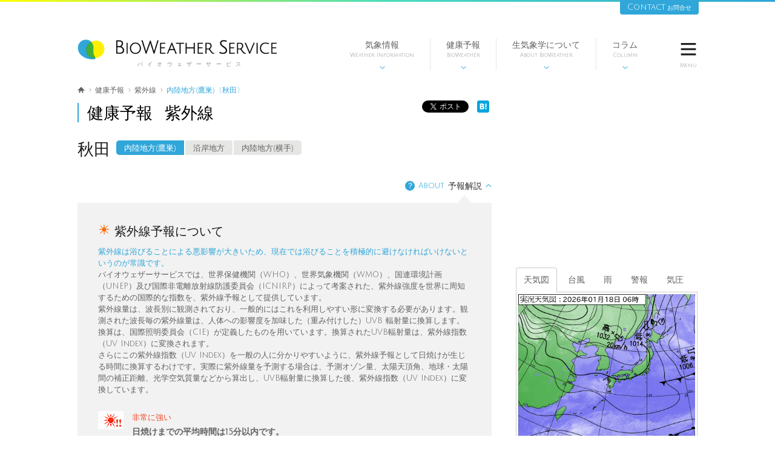

--- FILE ---
content_type: text/html; charset=utf-8
request_url: https://www.bioweather.net/health/ultravioletrays/forecast/JPDB
body_size: 77012
content:
<!DOCTYPE html>
<!--[if lt IE 7]>      <html class="pcPage no-js lt-ie9 lt-ie8 lt-ie7"> <![endif]-->
<!--[if IE 7]>         <html class="pcPage no-js lt-ie9 lt-ie8"> <![endif]-->
<!--[if IE 8]>         <html class="pcPage no-js lt-ie9"> <![endif]-->
<!--[if gt IE 8]><!--> <html class="pcPage no-js"> <!--<![endif]-->
<head>
  <meta charset="utf-8">
  <!-- Google Tag Manager -->
  <script>(function(w,d,s,l,i){w[l]=w[l]||[];w[l].push({'gtm.start':
  new Date().getTime(),event:'gtm.js'});var f=d.getElementsByTagName(s)[0],
  j=d.createElement(s),dl=l!='dataLayer'?'&l='+l:'';j.async=true;j.src=
  'https://www.googletagmanager.com/gtm.js?id='+i+dl;f.parentNode.insertBefore(j,f);
  })(window,document,'script','dataLayer','GTM-MMS27QB');</script>
  <!-- End Google Tag Manager -->
  <meta http-equiv="X-UA-Compatible" content="IE=edge">
<script type="text/javascript">window.NREUM||(NREUM={});NREUM.info={"beacon":"bam.nr-data.net","errorBeacon":"bam.nr-data.net","licenseKey":"75c9f15e94","applicationID":"8198445","transactionName":"eglbEkYKX1tSFk0ATkpJXQNVCUdfaAINEFxaB0YS","queueTime":0,"applicationTime":209,"agent":""}</script>
<script type="text/javascript">(window.NREUM||(NREUM={})).init={ajax:{deny_list:["bam.nr-data.net"]},feature_flags:["soft_nav"]};(window.NREUM||(NREUM={})).loader_config={licenseKey:"75c9f15e94",applicationID:"8198445",browserID:"8198450"};;/*! For license information please see nr-loader-rum-1.308.0.min.js.LICENSE.txt */
(()=>{var e,t,r={163:(e,t,r)=>{"use strict";r.d(t,{j:()=>E});var n=r(384),i=r(1741);var a=r(2555);r(860).K7.genericEvents;const s="experimental.resources",o="register",c=e=>{if(!e||"string"!=typeof e)return!1;try{document.createDocumentFragment().querySelector(e)}catch{return!1}return!0};var d=r(2614),u=r(944),l=r(8122);const f="[data-nr-mask]",g=e=>(0,l.a)(e,(()=>{const e={feature_flags:[],experimental:{allow_registered_children:!1,resources:!1},mask_selector:"*",block_selector:"[data-nr-block]",mask_input_options:{color:!1,date:!1,"datetime-local":!1,email:!1,month:!1,number:!1,range:!1,search:!1,tel:!1,text:!1,time:!1,url:!1,week:!1,textarea:!1,select:!1,password:!0}};return{ajax:{deny_list:void 0,block_internal:!0,enabled:!0,autoStart:!0},api:{get allow_registered_children(){return e.feature_flags.includes(o)||e.experimental.allow_registered_children},set allow_registered_children(t){e.experimental.allow_registered_children=t},duplicate_registered_data:!1},browser_consent_mode:{enabled:!1},distributed_tracing:{enabled:void 0,exclude_newrelic_header:void 0,cors_use_newrelic_header:void 0,cors_use_tracecontext_headers:void 0,allowed_origins:void 0},get feature_flags(){return e.feature_flags},set feature_flags(t){e.feature_flags=t},generic_events:{enabled:!0,autoStart:!0},harvest:{interval:30},jserrors:{enabled:!0,autoStart:!0},logging:{enabled:!0,autoStart:!0},metrics:{enabled:!0,autoStart:!0},obfuscate:void 0,page_action:{enabled:!0},page_view_event:{enabled:!0,autoStart:!0},page_view_timing:{enabled:!0,autoStart:!0},performance:{capture_marks:!1,capture_measures:!1,capture_detail:!0,resources:{get enabled(){return e.feature_flags.includes(s)||e.experimental.resources},set enabled(t){e.experimental.resources=t},asset_types:[],first_party_domains:[],ignore_newrelic:!0}},privacy:{cookies_enabled:!0},proxy:{assets:void 0,beacon:void 0},session:{expiresMs:d.wk,inactiveMs:d.BB},session_replay:{autoStart:!0,enabled:!1,preload:!1,sampling_rate:10,error_sampling_rate:100,collect_fonts:!1,inline_images:!1,fix_stylesheets:!0,mask_all_inputs:!0,get mask_text_selector(){return e.mask_selector},set mask_text_selector(t){c(t)?e.mask_selector="".concat(t,",").concat(f):""===t||null===t?e.mask_selector=f:(0,u.R)(5,t)},get block_class(){return"nr-block"},get ignore_class(){return"nr-ignore"},get mask_text_class(){return"nr-mask"},get block_selector(){return e.block_selector},set block_selector(t){c(t)?e.block_selector+=",".concat(t):""!==t&&(0,u.R)(6,t)},get mask_input_options(){return e.mask_input_options},set mask_input_options(t){t&&"object"==typeof t?e.mask_input_options={...t,password:!0}:(0,u.R)(7,t)}},session_trace:{enabled:!0,autoStart:!0},soft_navigations:{enabled:!0,autoStart:!0},spa:{enabled:!0,autoStart:!0},ssl:void 0,user_actions:{enabled:!0,elementAttributes:["id","className","tagName","type"]}}})());var p=r(6154),m=r(9324);let h=0;const v={buildEnv:m.F3,distMethod:m.Xs,version:m.xv,originTime:p.WN},b={consented:!1},y={appMetadata:{},get consented(){return this.session?.state?.consent||b.consented},set consented(e){b.consented=e},customTransaction:void 0,denyList:void 0,disabled:!1,harvester:void 0,isolatedBacklog:!1,isRecording:!1,loaderType:void 0,maxBytes:3e4,obfuscator:void 0,onerror:void 0,ptid:void 0,releaseIds:{},session:void 0,timeKeeper:void 0,registeredEntities:[],jsAttributesMetadata:{bytes:0},get harvestCount(){return++h}},_=e=>{const t=(0,l.a)(e,y),r=Object.keys(v).reduce((e,t)=>(e[t]={value:v[t],writable:!1,configurable:!0,enumerable:!0},e),{});return Object.defineProperties(t,r)};var w=r(5701);const x=e=>{const t=e.startsWith("http");e+="/",r.p=t?e:"https://"+e};var R=r(7836),k=r(3241);const A={accountID:void 0,trustKey:void 0,agentID:void 0,licenseKey:void 0,applicationID:void 0,xpid:void 0},S=e=>(0,l.a)(e,A),T=new Set;function E(e,t={},r,s){let{init:o,info:c,loader_config:d,runtime:u={},exposed:l=!0}=t;if(!c){const e=(0,n.pV)();o=e.init,c=e.info,d=e.loader_config}e.init=g(o||{}),e.loader_config=S(d||{}),c.jsAttributes??={},p.bv&&(c.jsAttributes.isWorker=!0),e.info=(0,a.D)(c);const f=e.init,m=[c.beacon,c.errorBeacon];T.has(e.agentIdentifier)||(f.proxy.assets&&(x(f.proxy.assets),m.push(f.proxy.assets)),f.proxy.beacon&&m.push(f.proxy.beacon),e.beacons=[...m],function(e){const t=(0,n.pV)();Object.getOwnPropertyNames(i.W.prototype).forEach(r=>{const n=i.W.prototype[r];if("function"!=typeof n||"constructor"===n)return;let a=t[r];e[r]&&!1!==e.exposed&&"micro-agent"!==e.runtime?.loaderType&&(t[r]=(...t)=>{const n=e[r](...t);return a?a(...t):n})})}(e),(0,n.US)("activatedFeatures",w.B)),u.denyList=[...f.ajax.deny_list||[],...f.ajax.block_internal?m:[]],u.ptid=e.agentIdentifier,u.loaderType=r,e.runtime=_(u),T.has(e.agentIdentifier)||(e.ee=R.ee.get(e.agentIdentifier),e.exposed=l,(0,k.W)({agentIdentifier:e.agentIdentifier,drained:!!w.B?.[e.agentIdentifier],type:"lifecycle",name:"initialize",feature:void 0,data:e.config})),T.add(e.agentIdentifier)}},384:(e,t,r)=>{"use strict";r.d(t,{NT:()=>s,US:()=>u,Zm:()=>o,bQ:()=>d,dV:()=>c,pV:()=>l});var n=r(6154),i=r(1863),a=r(1910);const s={beacon:"bam.nr-data.net",errorBeacon:"bam.nr-data.net"};function o(){return n.gm.NREUM||(n.gm.NREUM={}),void 0===n.gm.newrelic&&(n.gm.newrelic=n.gm.NREUM),n.gm.NREUM}function c(){let e=o();return e.o||(e.o={ST:n.gm.setTimeout,SI:n.gm.setImmediate||n.gm.setInterval,CT:n.gm.clearTimeout,XHR:n.gm.XMLHttpRequest,REQ:n.gm.Request,EV:n.gm.Event,PR:n.gm.Promise,MO:n.gm.MutationObserver,FETCH:n.gm.fetch,WS:n.gm.WebSocket},(0,a.i)(...Object.values(e.o))),e}function d(e,t){let r=o();r.initializedAgents??={},t.initializedAt={ms:(0,i.t)(),date:new Date},r.initializedAgents[e]=t}function u(e,t){o()[e]=t}function l(){return function(){let e=o();const t=e.info||{};e.info={beacon:s.beacon,errorBeacon:s.errorBeacon,...t}}(),function(){let e=o();const t=e.init||{};e.init={...t}}(),c(),function(){let e=o();const t=e.loader_config||{};e.loader_config={...t}}(),o()}},782:(e,t,r)=>{"use strict";r.d(t,{T:()=>n});const n=r(860).K7.pageViewTiming},860:(e,t,r)=>{"use strict";r.d(t,{$J:()=>u,K7:()=>c,P3:()=>d,XX:()=>i,Yy:()=>o,df:()=>a,qY:()=>n,v4:()=>s});const n="events",i="jserrors",a="browser/blobs",s="rum",o="browser/logs",c={ajax:"ajax",genericEvents:"generic_events",jserrors:i,logging:"logging",metrics:"metrics",pageAction:"page_action",pageViewEvent:"page_view_event",pageViewTiming:"page_view_timing",sessionReplay:"session_replay",sessionTrace:"session_trace",softNav:"soft_navigations",spa:"spa"},d={[c.pageViewEvent]:1,[c.pageViewTiming]:2,[c.metrics]:3,[c.jserrors]:4,[c.spa]:5,[c.ajax]:6,[c.sessionTrace]:7,[c.softNav]:8,[c.sessionReplay]:9,[c.logging]:10,[c.genericEvents]:11},u={[c.pageViewEvent]:s,[c.pageViewTiming]:n,[c.ajax]:n,[c.spa]:n,[c.softNav]:n,[c.metrics]:i,[c.jserrors]:i,[c.sessionTrace]:a,[c.sessionReplay]:a,[c.logging]:o,[c.genericEvents]:"ins"}},944:(e,t,r)=>{"use strict";r.d(t,{R:()=>i});var n=r(3241);function i(e,t){"function"==typeof console.debug&&(console.debug("New Relic Warning: https://github.com/newrelic/newrelic-browser-agent/blob/main/docs/warning-codes.md#".concat(e),t),(0,n.W)({agentIdentifier:null,drained:null,type:"data",name:"warn",feature:"warn",data:{code:e,secondary:t}}))}},1687:(e,t,r)=>{"use strict";r.d(t,{Ak:()=>d,Ze:()=>f,x3:()=>u});var n=r(3241),i=r(7836),a=r(3606),s=r(860),o=r(2646);const c={};function d(e,t){const r={staged:!1,priority:s.P3[t]||0};l(e),c[e].get(t)||c[e].set(t,r)}function u(e,t){e&&c[e]&&(c[e].get(t)&&c[e].delete(t),p(e,t,!1),c[e].size&&g(e))}function l(e){if(!e)throw new Error("agentIdentifier required");c[e]||(c[e]=new Map)}function f(e="",t="feature",r=!1){if(l(e),!e||!c[e].get(t)||r)return p(e,t);c[e].get(t).staged=!0,g(e)}function g(e){const t=Array.from(c[e]);t.every(([e,t])=>t.staged)&&(t.sort((e,t)=>e[1].priority-t[1].priority),t.forEach(([t])=>{c[e].delete(t),p(e,t)}))}function p(e,t,r=!0){const s=e?i.ee.get(e):i.ee,c=a.i.handlers;if(!s.aborted&&s.backlog&&c){if((0,n.W)({agentIdentifier:e,type:"lifecycle",name:"drain",feature:t}),r){const e=s.backlog[t],r=c[t];if(r){for(let t=0;e&&t<e.length;++t)m(e[t],r);Object.entries(r).forEach(([e,t])=>{Object.values(t||{}).forEach(t=>{t[0]?.on&&t[0]?.context()instanceof o.y&&t[0].on(e,t[1])})})}}s.isolatedBacklog||delete c[t],s.backlog[t]=null,s.emit("drain-"+t,[])}}function m(e,t){var r=e[1];Object.values(t[r]||{}).forEach(t=>{var r=e[0];if(t[0]===r){var n=t[1],i=e[3],a=e[2];n.apply(i,a)}})}},1738:(e,t,r)=>{"use strict";r.d(t,{U:()=>g,Y:()=>f});var n=r(3241),i=r(9908),a=r(1863),s=r(944),o=r(5701),c=r(3969),d=r(8362),u=r(860),l=r(4261);function f(e,t,r,a){const f=a||r;!f||f[e]&&f[e]!==d.d.prototype[e]||(f[e]=function(){(0,i.p)(c.xV,["API/"+e+"/called"],void 0,u.K7.metrics,r.ee),(0,n.W)({agentIdentifier:r.agentIdentifier,drained:!!o.B?.[r.agentIdentifier],type:"data",name:"api",feature:l.Pl+e,data:{}});try{return t.apply(this,arguments)}catch(e){(0,s.R)(23,e)}})}function g(e,t,r,n,s){const o=e.info;null===r?delete o.jsAttributes[t]:o.jsAttributes[t]=r,(s||null===r)&&(0,i.p)(l.Pl+n,[(0,a.t)(),t,r],void 0,"session",e.ee)}},1741:(e,t,r)=>{"use strict";r.d(t,{W:()=>a});var n=r(944),i=r(4261);class a{#e(e,...t){if(this[e]!==a.prototype[e])return this[e](...t);(0,n.R)(35,e)}addPageAction(e,t){return this.#e(i.hG,e,t)}register(e){return this.#e(i.eY,e)}recordCustomEvent(e,t){return this.#e(i.fF,e,t)}setPageViewName(e,t){return this.#e(i.Fw,e,t)}setCustomAttribute(e,t,r){return this.#e(i.cD,e,t,r)}noticeError(e,t){return this.#e(i.o5,e,t)}setUserId(e,t=!1){return this.#e(i.Dl,e,t)}setApplicationVersion(e){return this.#e(i.nb,e)}setErrorHandler(e){return this.#e(i.bt,e)}addRelease(e,t){return this.#e(i.k6,e,t)}log(e,t){return this.#e(i.$9,e,t)}start(){return this.#e(i.d3)}finished(e){return this.#e(i.BL,e)}recordReplay(){return this.#e(i.CH)}pauseReplay(){return this.#e(i.Tb)}addToTrace(e){return this.#e(i.U2,e)}setCurrentRouteName(e){return this.#e(i.PA,e)}interaction(e){return this.#e(i.dT,e)}wrapLogger(e,t,r){return this.#e(i.Wb,e,t,r)}measure(e,t){return this.#e(i.V1,e,t)}consent(e){return this.#e(i.Pv,e)}}},1863:(e,t,r)=>{"use strict";function n(){return Math.floor(performance.now())}r.d(t,{t:()=>n})},1910:(e,t,r)=>{"use strict";r.d(t,{i:()=>a});var n=r(944);const i=new Map;function a(...e){return e.every(e=>{if(i.has(e))return i.get(e);const t="function"==typeof e?e.toString():"",r=t.includes("[native code]"),a=t.includes("nrWrapper");return r||a||(0,n.R)(64,e?.name||t),i.set(e,r),r})}},2555:(e,t,r)=>{"use strict";r.d(t,{D:()=>o,f:()=>s});var n=r(384),i=r(8122);const a={beacon:n.NT.beacon,errorBeacon:n.NT.errorBeacon,licenseKey:void 0,applicationID:void 0,sa:void 0,queueTime:void 0,applicationTime:void 0,ttGuid:void 0,user:void 0,account:void 0,product:void 0,extra:void 0,jsAttributes:{},userAttributes:void 0,atts:void 0,transactionName:void 0,tNamePlain:void 0};function s(e){try{return!!e.licenseKey&&!!e.errorBeacon&&!!e.applicationID}catch(e){return!1}}const o=e=>(0,i.a)(e,a)},2614:(e,t,r)=>{"use strict";r.d(t,{BB:()=>s,H3:()=>n,g:()=>d,iL:()=>c,tS:()=>o,uh:()=>i,wk:()=>a});const n="NRBA",i="SESSION",a=144e5,s=18e5,o={STARTED:"session-started",PAUSE:"session-pause",RESET:"session-reset",RESUME:"session-resume",UPDATE:"session-update"},c={SAME_TAB:"same-tab",CROSS_TAB:"cross-tab"},d={OFF:0,FULL:1,ERROR:2}},2646:(e,t,r)=>{"use strict";r.d(t,{y:()=>n});class n{constructor(e){this.contextId=e}}},2843:(e,t,r)=>{"use strict";r.d(t,{G:()=>a,u:()=>i});var n=r(3878);function i(e,t=!1,r,i){(0,n.DD)("visibilitychange",function(){if(t)return void("hidden"===document.visibilityState&&e());e(document.visibilityState)},r,i)}function a(e,t,r){(0,n.sp)("pagehide",e,t,r)}},3241:(e,t,r)=>{"use strict";r.d(t,{W:()=>a});var n=r(6154);const i="newrelic";function a(e={}){try{n.gm.dispatchEvent(new CustomEvent(i,{detail:e}))}catch(e){}}},3606:(e,t,r)=>{"use strict";r.d(t,{i:()=>a});var n=r(9908);a.on=s;var i=a.handlers={};function a(e,t,r,a){s(a||n.d,i,e,t,r)}function s(e,t,r,i,a){a||(a="feature"),e||(e=n.d);var s=t[a]=t[a]||{};(s[r]=s[r]||[]).push([e,i])}},3878:(e,t,r)=>{"use strict";function n(e,t){return{capture:e,passive:!1,signal:t}}function i(e,t,r=!1,i){window.addEventListener(e,t,n(r,i))}function a(e,t,r=!1,i){document.addEventListener(e,t,n(r,i))}r.d(t,{DD:()=>a,jT:()=>n,sp:()=>i})},3969:(e,t,r)=>{"use strict";r.d(t,{TZ:()=>n,XG:()=>o,rs:()=>i,xV:()=>s,z_:()=>a});const n=r(860).K7.metrics,i="sm",a="cm",s="storeSupportabilityMetrics",o="storeEventMetrics"},4234:(e,t,r)=>{"use strict";r.d(t,{W:()=>a});var n=r(7836),i=r(1687);class a{constructor(e,t){this.agentIdentifier=e,this.ee=n.ee.get(e),this.featureName=t,this.blocked=!1}deregisterDrain(){(0,i.x3)(this.agentIdentifier,this.featureName)}}},4261:(e,t,r)=>{"use strict";r.d(t,{$9:()=>d,BL:()=>o,CH:()=>g,Dl:()=>_,Fw:()=>y,PA:()=>h,Pl:()=>n,Pv:()=>k,Tb:()=>l,U2:()=>a,V1:()=>R,Wb:()=>x,bt:()=>b,cD:()=>v,d3:()=>w,dT:()=>c,eY:()=>p,fF:()=>f,hG:()=>i,k6:()=>s,nb:()=>m,o5:()=>u});const n="api-",i="addPageAction",a="addToTrace",s="addRelease",o="finished",c="interaction",d="log",u="noticeError",l="pauseReplay",f="recordCustomEvent",g="recordReplay",p="register",m="setApplicationVersion",h="setCurrentRouteName",v="setCustomAttribute",b="setErrorHandler",y="setPageViewName",_="setUserId",w="start",x="wrapLogger",R="measure",k="consent"},5289:(e,t,r)=>{"use strict";r.d(t,{GG:()=>s,Qr:()=>c,sB:()=>o});var n=r(3878),i=r(6389);function a(){return"undefined"==typeof document||"complete"===document.readyState}function s(e,t){if(a())return e();const r=(0,i.J)(e),s=setInterval(()=>{a()&&(clearInterval(s),r())},500);(0,n.sp)("load",r,t)}function o(e){if(a())return e();(0,n.DD)("DOMContentLoaded",e)}function c(e){if(a())return e();(0,n.sp)("popstate",e)}},5607:(e,t,r)=>{"use strict";r.d(t,{W:()=>n});const n=(0,r(9566).bz)()},5701:(e,t,r)=>{"use strict";r.d(t,{B:()=>a,t:()=>s});var n=r(3241);const i=new Set,a={};function s(e,t){const r=t.agentIdentifier;a[r]??={},e&&"object"==typeof e&&(i.has(r)||(t.ee.emit("rumresp",[e]),a[r]=e,i.add(r),(0,n.W)({agentIdentifier:r,loaded:!0,drained:!0,type:"lifecycle",name:"load",feature:void 0,data:e})))}},6154:(e,t,r)=>{"use strict";r.d(t,{OF:()=>c,RI:()=>i,WN:()=>u,bv:()=>a,eN:()=>l,gm:()=>s,mw:()=>o,sb:()=>d});var n=r(1863);const i="undefined"!=typeof window&&!!window.document,a="undefined"!=typeof WorkerGlobalScope&&("undefined"!=typeof self&&self instanceof WorkerGlobalScope&&self.navigator instanceof WorkerNavigator||"undefined"!=typeof globalThis&&globalThis instanceof WorkerGlobalScope&&globalThis.navigator instanceof WorkerNavigator),s=i?window:"undefined"!=typeof WorkerGlobalScope&&("undefined"!=typeof self&&self instanceof WorkerGlobalScope&&self||"undefined"!=typeof globalThis&&globalThis instanceof WorkerGlobalScope&&globalThis),o=Boolean("hidden"===s?.document?.visibilityState),c=/iPad|iPhone|iPod/.test(s.navigator?.userAgent),d=c&&"undefined"==typeof SharedWorker,u=((()=>{const e=s.navigator?.userAgent?.match(/Firefox[/\s](\d+\.\d+)/);Array.isArray(e)&&e.length>=2&&e[1]})(),Date.now()-(0,n.t)()),l=()=>"undefined"!=typeof PerformanceNavigationTiming&&s?.performance?.getEntriesByType("navigation")?.[0]?.responseStart},6389:(e,t,r)=>{"use strict";function n(e,t=500,r={}){const n=r?.leading||!1;let i;return(...r)=>{n&&void 0===i&&(e.apply(this,r),i=setTimeout(()=>{i=clearTimeout(i)},t)),n||(clearTimeout(i),i=setTimeout(()=>{e.apply(this,r)},t))}}function i(e){let t=!1;return(...r)=>{t||(t=!0,e.apply(this,r))}}r.d(t,{J:()=>i,s:()=>n})},6630:(e,t,r)=>{"use strict";r.d(t,{T:()=>n});const n=r(860).K7.pageViewEvent},7699:(e,t,r)=>{"use strict";r.d(t,{It:()=>a,KC:()=>o,No:()=>i,qh:()=>s});var n=r(860);const i=16e3,a=1e6,s="SESSION_ERROR",o={[n.K7.logging]:!0,[n.K7.genericEvents]:!1,[n.K7.jserrors]:!1,[n.K7.ajax]:!1}},7836:(e,t,r)=>{"use strict";r.d(t,{P:()=>o,ee:()=>c});var n=r(384),i=r(8990),a=r(2646),s=r(5607);const o="nr@context:".concat(s.W),c=function e(t,r){var n={},s={},u={},l=!1;try{l=16===r.length&&d.initializedAgents?.[r]?.runtime.isolatedBacklog}catch(e){}var f={on:p,addEventListener:p,removeEventListener:function(e,t){var r=n[e];if(!r)return;for(var i=0;i<r.length;i++)r[i]===t&&r.splice(i,1)},emit:function(e,r,n,i,a){!1!==a&&(a=!0);if(c.aborted&&!i)return;t&&a&&t.emit(e,r,n);var o=g(n);m(e).forEach(e=>{e.apply(o,r)});var d=v()[s[e]];d&&d.push([f,e,r,o]);return o},get:h,listeners:m,context:g,buffer:function(e,t){const r=v();if(t=t||"feature",f.aborted)return;Object.entries(e||{}).forEach(([e,n])=>{s[n]=t,t in r||(r[t]=[])})},abort:function(){f._aborted=!0,Object.keys(f.backlog).forEach(e=>{delete f.backlog[e]})},isBuffering:function(e){return!!v()[s[e]]},debugId:r,backlog:l?{}:t&&"object"==typeof t.backlog?t.backlog:{},isolatedBacklog:l};return Object.defineProperty(f,"aborted",{get:()=>{let e=f._aborted||!1;return e||(t&&(e=t.aborted),e)}}),f;function g(e){return e&&e instanceof a.y?e:e?(0,i.I)(e,o,()=>new a.y(o)):new a.y(o)}function p(e,t){n[e]=m(e).concat(t)}function m(e){return n[e]||[]}function h(t){return u[t]=u[t]||e(f,t)}function v(){return f.backlog}}(void 0,"globalEE"),d=(0,n.Zm)();d.ee||(d.ee=c)},8122:(e,t,r)=>{"use strict";r.d(t,{a:()=>i});var n=r(944);function i(e,t){try{if(!e||"object"!=typeof e)return(0,n.R)(3);if(!t||"object"!=typeof t)return(0,n.R)(4);const r=Object.create(Object.getPrototypeOf(t),Object.getOwnPropertyDescriptors(t)),a=0===Object.keys(r).length?e:r;for(let s in a)if(void 0!==e[s])try{if(null===e[s]){r[s]=null;continue}Array.isArray(e[s])&&Array.isArray(t[s])?r[s]=Array.from(new Set([...e[s],...t[s]])):"object"==typeof e[s]&&"object"==typeof t[s]?r[s]=i(e[s],t[s]):r[s]=e[s]}catch(e){r[s]||(0,n.R)(1,e)}return r}catch(e){(0,n.R)(2,e)}}},8362:(e,t,r)=>{"use strict";r.d(t,{d:()=>a});var n=r(9566),i=r(1741);class a extends i.W{agentIdentifier=(0,n.LA)(16)}},8374:(e,t,r)=>{r.nc=(()=>{try{return document?.currentScript?.nonce}catch(e){}return""})()},8990:(e,t,r)=>{"use strict";r.d(t,{I:()=>i});var n=Object.prototype.hasOwnProperty;function i(e,t,r){if(n.call(e,t))return e[t];var i=r();if(Object.defineProperty&&Object.keys)try{return Object.defineProperty(e,t,{value:i,writable:!0,enumerable:!1}),i}catch(e){}return e[t]=i,i}},9324:(e,t,r)=>{"use strict";r.d(t,{F3:()=>i,Xs:()=>a,xv:()=>n});const n="1.308.0",i="PROD",a="CDN"},9566:(e,t,r)=>{"use strict";r.d(t,{LA:()=>o,bz:()=>s});var n=r(6154);const i="xxxxxxxx-xxxx-4xxx-yxxx-xxxxxxxxxxxx";function a(e,t){return e?15&e[t]:16*Math.random()|0}function s(){const e=n.gm?.crypto||n.gm?.msCrypto;let t,r=0;return e&&e.getRandomValues&&(t=e.getRandomValues(new Uint8Array(30))),i.split("").map(e=>"x"===e?a(t,r++).toString(16):"y"===e?(3&a()|8).toString(16):e).join("")}function o(e){const t=n.gm?.crypto||n.gm?.msCrypto;let r,i=0;t&&t.getRandomValues&&(r=t.getRandomValues(new Uint8Array(e)));const s=[];for(var o=0;o<e;o++)s.push(a(r,i++).toString(16));return s.join("")}},9908:(e,t,r)=>{"use strict";r.d(t,{d:()=>n,p:()=>i});var n=r(7836).ee.get("handle");function i(e,t,r,i,a){a?(a.buffer([e],i),a.emit(e,t,r)):(n.buffer([e],i),n.emit(e,t,r))}}},n={};function i(e){var t=n[e];if(void 0!==t)return t.exports;var a=n[e]={exports:{}};return r[e](a,a.exports,i),a.exports}i.m=r,i.d=(e,t)=>{for(var r in t)i.o(t,r)&&!i.o(e,r)&&Object.defineProperty(e,r,{enumerable:!0,get:t[r]})},i.f={},i.e=e=>Promise.all(Object.keys(i.f).reduce((t,r)=>(i.f[r](e,t),t),[])),i.u=e=>"nr-rum-1.308.0.min.js",i.o=(e,t)=>Object.prototype.hasOwnProperty.call(e,t),e={},t="NRBA-1.308.0.PROD:",i.l=(r,n,a,s)=>{if(e[r])e[r].push(n);else{var o,c;if(void 0!==a)for(var d=document.getElementsByTagName("script"),u=0;u<d.length;u++){var l=d[u];if(l.getAttribute("src")==r||l.getAttribute("data-webpack")==t+a){o=l;break}}if(!o){c=!0;var f={296:"sha512-+MIMDsOcckGXa1EdWHqFNv7P+JUkd5kQwCBr3KE6uCvnsBNUrdSt4a/3/L4j4TxtnaMNjHpza2/erNQbpacJQA=="};(o=document.createElement("script")).charset="utf-8",i.nc&&o.setAttribute("nonce",i.nc),o.setAttribute("data-webpack",t+a),o.src=r,0!==o.src.indexOf(window.location.origin+"/")&&(o.crossOrigin="anonymous"),f[s]&&(o.integrity=f[s])}e[r]=[n];var g=(t,n)=>{o.onerror=o.onload=null,clearTimeout(p);var i=e[r];if(delete e[r],o.parentNode&&o.parentNode.removeChild(o),i&&i.forEach(e=>e(n)),t)return t(n)},p=setTimeout(g.bind(null,void 0,{type:"timeout",target:o}),12e4);o.onerror=g.bind(null,o.onerror),o.onload=g.bind(null,o.onload),c&&document.head.appendChild(o)}},i.r=e=>{"undefined"!=typeof Symbol&&Symbol.toStringTag&&Object.defineProperty(e,Symbol.toStringTag,{value:"Module"}),Object.defineProperty(e,"__esModule",{value:!0})},i.p="https://js-agent.newrelic.com/",(()=>{var e={374:0,840:0};i.f.j=(t,r)=>{var n=i.o(e,t)?e[t]:void 0;if(0!==n)if(n)r.push(n[2]);else{var a=new Promise((r,i)=>n=e[t]=[r,i]);r.push(n[2]=a);var s=i.p+i.u(t),o=new Error;i.l(s,r=>{if(i.o(e,t)&&(0!==(n=e[t])&&(e[t]=void 0),n)){var a=r&&("load"===r.type?"missing":r.type),s=r&&r.target&&r.target.src;o.message="Loading chunk "+t+" failed: ("+a+": "+s+")",o.name="ChunkLoadError",o.type=a,o.request=s,n[1](o)}},"chunk-"+t,t)}};var t=(t,r)=>{var n,a,[s,o,c]=r,d=0;if(s.some(t=>0!==e[t])){for(n in o)i.o(o,n)&&(i.m[n]=o[n]);if(c)c(i)}for(t&&t(r);d<s.length;d++)a=s[d],i.o(e,a)&&e[a]&&e[a][0](),e[a]=0},r=self["webpackChunk:NRBA-1.308.0.PROD"]=self["webpackChunk:NRBA-1.308.0.PROD"]||[];r.forEach(t.bind(null,0)),r.push=t.bind(null,r.push.bind(r))})(),(()=>{"use strict";i(8374);var e=i(8362),t=i(860);const r=Object.values(t.K7);var n=i(163);var a=i(9908),s=i(1863),o=i(4261),c=i(1738);var d=i(1687),u=i(4234),l=i(5289),f=i(6154),g=i(944),p=i(384);const m=e=>f.RI&&!0===e?.privacy.cookies_enabled;function h(e){return!!(0,p.dV)().o.MO&&m(e)&&!0===e?.session_trace.enabled}var v=i(6389),b=i(7699);class y extends u.W{constructor(e,t){super(e.agentIdentifier,t),this.agentRef=e,this.abortHandler=void 0,this.featAggregate=void 0,this.loadedSuccessfully=void 0,this.onAggregateImported=new Promise(e=>{this.loadedSuccessfully=e}),this.deferred=Promise.resolve(),!1===e.init[this.featureName].autoStart?this.deferred=new Promise((t,r)=>{this.ee.on("manual-start-all",(0,v.J)(()=>{(0,d.Ak)(e.agentIdentifier,this.featureName),t()}))}):(0,d.Ak)(e.agentIdentifier,t)}importAggregator(e,t,r={}){if(this.featAggregate)return;const n=async()=>{let n;await this.deferred;try{if(m(e.init)){const{setupAgentSession:t}=await i.e(296).then(i.bind(i,3305));n=t(e)}}catch(e){(0,g.R)(20,e),this.ee.emit("internal-error",[e]),(0,a.p)(b.qh,[e],void 0,this.featureName,this.ee)}try{if(!this.#t(this.featureName,n,e.init))return(0,d.Ze)(this.agentIdentifier,this.featureName),void this.loadedSuccessfully(!1);const{Aggregate:i}=await t();this.featAggregate=new i(e,r),e.runtime.harvester.initializedAggregates.push(this.featAggregate),this.loadedSuccessfully(!0)}catch(e){(0,g.R)(34,e),this.abortHandler?.(),(0,d.Ze)(this.agentIdentifier,this.featureName,!0),this.loadedSuccessfully(!1),this.ee&&this.ee.abort()}};f.RI?(0,l.GG)(()=>n(),!0):n()}#t(e,r,n){if(this.blocked)return!1;switch(e){case t.K7.sessionReplay:return h(n)&&!!r;case t.K7.sessionTrace:return!!r;default:return!0}}}var _=i(6630),w=i(2614),x=i(3241);class R extends y{static featureName=_.T;constructor(e){var t;super(e,_.T),this.setupInspectionEvents(e.agentIdentifier),t=e,(0,c.Y)(o.Fw,function(e,r){"string"==typeof e&&("/"!==e.charAt(0)&&(e="/"+e),t.runtime.customTransaction=(r||"http://custom.transaction")+e,(0,a.p)(o.Pl+o.Fw,[(0,s.t)()],void 0,void 0,t.ee))},t),this.importAggregator(e,()=>i.e(296).then(i.bind(i,3943)))}setupInspectionEvents(e){const t=(t,r)=>{t&&(0,x.W)({agentIdentifier:e,timeStamp:t.timeStamp,loaded:"complete"===t.target.readyState,type:"window",name:r,data:t.target.location+""})};(0,l.sB)(e=>{t(e,"DOMContentLoaded")}),(0,l.GG)(e=>{t(e,"load")}),(0,l.Qr)(e=>{t(e,"navigate")}),this.ee.on(w.tS.UPDATE,(t,r)=>{(0,x.W)({agentIdentifier:e,type:"lifecycle",name:"session",data:r})})}}class k extends e.d{constructor(e){var t;(super(),f.gm)?(this.features={},(0,p.bQ)(this.agentIdentifier,this),this.desiredFeatures=new Set(e.features||[]),this.desiredFeatures.add(R),(0,n.j)(this,e,e.loaderType||"agent"),t=this,(0,c.Y)(o.cD,function(e,r,n=!1){if("string"==typeof e){if(["string","number","boolean"].includes(typeof r)||null===r)return(0,c.U)(t,e,r,o.cD,n);(0,g.R)(40,typeof r)}else(0,g.R)(39,typeof e)},t),function(e){(0,c.Y)(o.Dl,function(t,r=!1){if("string"!=typeof t&&null!==t)return void(0,g.R)(41,typeof t);const n=e.info.jsAttributes["enduser.id"];r&&null!=n&&n!==t?(0,a.p)(o.Pl+"setUserIdAndResetSession",[t],void 0,"session",e.ee):(0,c.U)(e,"enduser.id",t,o.Dl,!0)},e)}(this),function(e){(0,c.Y)(o.nb,function(t){if("string"==typeof t||null===t)return(0,c.U)(e,"application.version",t,o.nb,!1);(0,g.R)(42,typeof t)},e)}(this),function(e){(0,c.Y)(o.d3,function(){e.ee.emit("manual-start-all")},e)}(this),function(e){(0,c.Y)(o.Pv,function(t=!0){if("boolean"==typeof t){if((0,a.p)(o.Pl+o.Pv,[t],void 0,"session",e.ee),e.runtime.consented=t,t){const t=e.features.page_view_event;t.onAggregateImported.then(e=>{const r=t.featAggregate;e&&!r.sentRum&&r.sendRum()})}}else(0,g.R)(65,typeof t)},e)}(this),this.run()):(0,g.R)(21)}get config(){return{info:this.info,init:this.init,loader_config:this.loader_config,runtime:this.runtime}}get api(){return this}run(){try{const e=function(e){const t={};return r.forEach(r=>{t[r]=!!e[r]?.enabled}),t}(this.init),n=[...this.desiredFeatures];n.sort((e,r)=>t.P3[e.featureName]-t.P3[r.featureName]),n.forEach(r=>{if(!e[r.featureName]&&r.featureName!==t.K7.pageViewEvent)return;if(r.featureName===t.K7.spa)return void(0,g.R)(67);const n=function(e){switch(e){case t.K7.ajax:return[t.K7.jserrors];case t.K7.sessionTrace:return[t.K7.ajax,t.K7.pageViewEvent];case t.K7.sessionReplay:return[t.K7.sessionTrace];case t.K7.pageViewTiming:return[t.K7.pageViewEvent];default:return[]}}(r.featureName).filter(e=>!(e in this.features));n.length>0&&(0,g.R)(36,{targetFeature:r.featureName,missingDependencies:n}),this.features[r.featureName]=new r(this)})}catch(e){(0,g.R)(22,e);for(const e in this.features)this.features[e].abortHandler?.();const t=(0,p.Zm)();delete t.initializedAgents[this.agentIdentifier]?.features,delete this.sharedAggregator;return t.ee.get(this.agentIdentifier).abort(),!1}}}var A=i(2843),S=i(782);class T extends y{static featureName=S.T;constructor(e){super(e,S.T),f.RI&&((0,A.u)(()=>(0,a.p)("docHidden",[(0,s.t)()],void 0,S.T,this.ee),!0),(0,A.G)(()=>(0,a.p)("winPagehide",[(0,s.t)()],void 0,S.T,this.ee)),this.importAggregator(e,()=>i.e(296).then(i.bind(i,2117))))}}var E=i(3969);class I extends y{static featureName=E.TZ;constructor(e){super(e,E.TZ),f.RI&&document.addEventListener("securitypolicyviolation",e=>{(0,a.p)(E.xV,["Generic/CSPViolation/Detected"],void 0,this.featureName,this.ee)}),this.importAggregator(e,()=>i.e(296).then(i.bind(i,9623)))}}new k({features:[R,T,I],loaderType:"lite"})})()})();</script>
  <title>紫外線 内陸地方(鷹巣)〈秋田〉 | バイオウェザーサービス</title>
<meta name="description" content="紫外線は浴びることによる悪影響が大きいため、現在では浴びることを積極的に避けなければいけないというのが常識です。" />

  <!-- pc -->
  <meta name="viewport" content="width=1064">

  <link rel="shortcut icon" type="image/x-icon" href="/assets/favicon-6b40c228b6b852133e85db996b1f0fc0.ico" />

  <link href='https://fonts.googleapis.com/css?family=Roboto:500|Julius+Sans+One|Strait' rel='stylesheet' type='text/css'>


  <meta http-equiv="X-UA-Compatible" content="IE=edge">
  <title>紫外線 内陸地方(鷹巣)〈秋田〉 | バイオウェザーサービス</title>
<meta name="description" content="紫外線は浴びることによる悪影響が大きいため、現在では浴びることを積極的に避けなければいけないというのが常識です。" />
  <link rel="apple-touch-icon" href="/images/bws_icon_192x192.png">

    <link rel="stylesheet" media="all" href="/assets/application-9bc4a7146ba48f0b48238bd036f83b37.css" />
  <script src="/assets/application-eb9b67d1b70ed1fa9ee8c5d3842b1e99.js"></script>
  <script async='async' src='https://www.googletagservices.com/tag/js/gpt.js'></script>
<script>
  var googletag = googletag || {};
  googletag.cmd = googletag.cmd || [];
</script>

<script type='text/javascript'>
  googletag.cmd.push(function() {
    googletag.defineSlot('/55537637/bws_top_right', [300, 250], 'div-gpt-ad-1470998188898-0').addService(googletag.pubads());
    googletag.defineSlot('/55537637/bws_second_right', [300, 250], 'div-gpt-ad-1470998188898-1').addService(googletag.pubads());
    googletag.defineSlot('/55537637/bws_second_under', [336, 280], 'div-gpt-ad-1470998188898-2').addService(googletag.pubads());
    googletag.defineSlot('/55537637/bws_second_under_300', [300, 250], 'div-gpt-ad-1470998188898-3').addService(googletag.pubads());
    googletag.defineSlot('/55537637/bws_kiatsu_under', [336, 280], 'div-gpt-ad-1470998188898-4').addService(googletag.pubads());
    googletag.defineSlot('/55537637/bws_kiatsu_right', [300, 250], 'div-gpt-ad-1470998188898-5').addService(googletag.pubads());
    googletag.defineSlot('/9176203/378945', [300, 250], 'div-gpt-ad-1551843024650-0').addService(googletag.pubads());
    googletag.pubads().enableSingleRequest();
    googletag.enableServices();
  });
</script>

  <meta name="csrf-param" content="authenticity_token" />
<meta name="csrf-token" content="1saC18s8p8P+MwHLZctzyT1/faF9yHJWThotWGDKeyPTpWbvvsvBxOoW0KvB9UfV/4/baABZ/b2xn6NXFoZ3kg==" />
</head>
<body>
<!-- Google Tag Manager (noscript) -->
<noscript><iframe src="https://www.googletagmanager.com/ns.html?id=GTM-MMS27QB"
height="0" width="0" style="display:none;visibility:hidden"></iframe></noscript>
<!-- End Google Tag Manager (noscript) -->
<div id="fb-root"></div>
<script>(function(d, s, id) {
  var js, fjs = d.getElementsByTagName(s)[0];
  if (d.getElementById(id)) return;
  js = d.createElement(s); js.id = id;
  js.src = "https://connect.facebook.net/ja_JP/sdk.js#xfbml=1&version=v2.0";
  fjs.parentNode.insertBefore(js, fjs);
}(document, 'script', 'facebook-jssdk'));</script>
<p class="toSpView"><a href="">スマートフォンサイトを見る</a></p>
<div id="pagewrap">
<div id="header">
  <div class="gradient"></div>
  <div class="wrap">
    <h1 id="siteTitle">
      <a href="/">
        <span>バイオウェザーサービス</span>
        <img class="logo" alt="logo" width="45" src="/assets/header_logo-ae8f309e14e6f7c4c620afd5bd395264.png" />
        <img class="title" alt="title" width="265" src="/assets/header_title-993ec78b6c31f21090af76eaecb539cf.png" />
      </a>
    </h1>
    <ul id="globalNavi">
      <li class="naviBtn"><a href="#megaMenu1">気象情報<small>Weather Information</small><i>&#xf112;</i></a></li>
      <li class="naviBtn"><a href="#megaMenu2">健康予報<small>BioWeather</small><i>&#xf112;</i></a></li>
      <li class="naviBtn"><a href="#megaMenu3">生気象学について<small>About BioWeather</small><i>&#xf112;</i></a></li>
      <li class="naviBtn"><a href="#megaMenu4">コラム<small>Column</small><i>&#xf112;</i></a></li>
      <li id="menuBtn"><i>&#xf101;</i><small>Menu</small></li>
    </ul>
  </div>
</div><!-- id="header" -->
<div id="megaMenu">
  <ul class="sub" id="megaMenu1">
        <li><a href="/forecast/select_pref"><i>&#xf109;</i>天気予報</a></li>
        <li><a href="/warning"><i>&#xf109;</i>警報・注意報</a></li>
        <li><a href="/typhoon/typhoons.php"><i>&#xf109;</i>台風情報</a></li>
        <li><a href="/rain/amedas0.htm"><i>&#xf109;</i>雨レーダー</a></li>
        <li><a href="/amedas/amedas.php"><i>&#xf109;</i>アメダス</a></li>
        <li><a href="/chart/pressure.htm"><i>&#xf109;</i>週間気圧配置図</a></li>
        <li><a href="/cloud/satellite.htm"><i>&#xf109;</i>雲画像</a></li>
        <li><a href="/world/wmap0.htm"><i>&#xf109;</i>世界の天気</a></li>
        <li><a href="/report"><i>&#xf109;</i>天気図類</a></li>
        <li><a href="/livecam/index_list.php"><i>&#xf109;</i>お天気ライブカメラ</a></li>
  </ul>
  <ul class="sub" id="megaMenu2">
    <li><a href="/health"><i>&#xf109;</i>健康予報</a></li>
    <li><a href="/life"><i>&#xf109;</i>生活指数</a></li>
    <li><a href="https://otenki-recipe.jp/category/monthly-recipe/monthly-recipe-January/"><i>&#xf109;</i>旬の食材・健康レシピ</a></li>
    <li><a href="/stroll"><i>&#xf109;</i>ワンちゃんお散歩ナビ</a></li>
  </ul>
  <ul class="sub" id="megaMenu3">
    <li><a href="/biometeorology/about"><i>&#xf109;</i>生気象学って何？</a></li>
    <li><a href="/biometeorology/bioweather"><i>&#xf109;</i>バイオウェザーとは</a></li>
    <li><a href="/biometeorology/qa"><i>&#xf109;</i>生気象Ｑ＆Ａ</a></li>
    <li><a href="/biometeorology/books"><i>&#xf109;</i>生気象関連図書</a></li>
    <li><a href="/biometeorology/links"><i>&#xf109;</i>生気象関連リンク</a></li>
  </ul>
  <ul class="sub" id="megaMenu4">
    <li><a href="https://otenki-recipe.jp/"><i>&#xf109;</i>お天気レシピ</a></li>
    <li><a href="/column/woman/"><i>&#xf109;</i>わたしてんき</a></li>
    <li><a href="http://room.bioweather.net/"><i>&#xf109;</i>BIOWEATHER EXPRESS</a></li>
    <li><a href="/column/weather/"><i>&#xf109;</i>お天気豆知識</a></li>
    <li><a href="/column/health/"><i>&#xf109;</i>健康コラム</a></li>
    <li><a href="/column/ikimono/"><i>&#xf109;</i>生きもの歳時記</a></li>
    <li><a href="/column/essay6/"><i>&#xf109;</i>高齢化社会のバイオクリマ</a></li>
    <li><a href="/column/essay5/"><i>&#xf109;</i>異常気象時代のサバイバル</a></li>
    <li><a href="/column/essay2/"><i>&#xf109;</i>異常気象を追う</a></li>
    <li><a href="/column/essay1/"><i>&#xf109;</i>風を歩く</a></li>
    <li><a href="/column/essay4/"><i>&#xf109;</i>暮らしの中のバイオクリマ</a></li>
    <li><a href="/column/essay3/"><i>&#xf109;</i>温暖化と生きる</a></li>
    <li><a href="/column/aroma/"><i>&#xf109;</i>お天気アロマ</a></li>
    <li><a href="/column/senryu/"><i>&#xf109;</i>バイオウェザー川柳</a></li>
    <li><a href="/column/kotowaza/"><i>&#xf109;</i>健康天気ことわざ</a></li>
  </ul>
</div><!-- id="megaMenu" -->

<!-- 一旦非表示にする 2025.11.21
<div id="location_area">
  <div id="location_inner">
    <div class="history_arrow left hide">&lt;</div>
    <div class="history_arrow right hide">&gt;</div>
    <div id="history"></div>
  </div>
  <div id="location_ctrl">
    <a href="/select_city"></a>
  </div>
</div>
//-->

<div id="contents">
  <div id="mainContent" class="second healthCast">
	<ol id="breadcrumb">
		<li><a href="/"><span class="icon-home"></span></a></li>
		<li><a href="/health"><span>健康予報</span></a></li>
		<li><a href="/health/ultravioletrays"><span>紫外線</span></a></li>
		<li><span>内陸地方(鷹巣)〈秋田〉</span></li>
	</ol>

	<div class="leftArea">
		<div id="articleHead">
			<h1 class="title">健康予報&nbsp;&nbsp;紫外線</h1>
			<ul class="share">
  <li><div class="fb-like" data-href="http://bioweather-net-ecs-alb-1006680008.ap-northeast-1.elb.amazonaws.com/health/ultravioletrays/forecast/JPDB" data-layout="button" data-action="like" data-show-faces="true" data-share="false"></div></li>
  <li><a href="https://twitter.com/share" class="twitter-share-button" data-count="none" data-lang="ja">Tweet</a>
    <script>!function(d,s,id){var js,fjs=d.getElementsByTagName(s)[0],p=/^http:/.test(d.location)?'http':'https';if(!d.getElementById(id)){js=d.createElement(s);js.id=id;js.src=p+'://platform.twitter.com/widgets.js';fjs.parentNode.insertBefore(js,fjs);}}(document, 'script', 'twitter-wjs');</script></li>
  <li><div class="g-plusone" data-size="medium" data-annotation="none"></div><script src="https://apis.google.com/js/platform.js" async defer>{lang: 'ja'}</script></li>
  <li><a href="https://b.hatena.ne.jp/entry/" class="hatena-bookmark-button" data-hatena-bookmark-layout="simple" title="このエントリーをはてなブックマークに追加"><img src="https://b.st-hatena.com/images/entry-button/button-only@2x.png" alt="このエントリーをはてなブックマークに追加" width="20" height="20" style="border: none;" /></a><script type="text/javascript" src="https://b.st-hatena.com/js/bookmark_button.js" charset="utf-8" async="async"></script></li>
  <li class="touchOnly"><span><script type="text/javascript" src="//media.line.me/js/line-button.js?v=20140411" ></script><script type="text/javascript">new media_line_me.LineButton({"pc":false,"lang":"ja","type":"a"});</script></span></li>
</ul>
		</div>

		<div class="categoryLinks" style="display: none;">
			<h3>健康予報一覧</h3>
			<ul>
					<li><a href="/health/mi">
						<img alt="アイコン" width="24" height="24" src="/assets/bws/icons/201/base-8ea8c83f895f6ded835f823d1c248b74.png" />心筋梗塞
					</a></li>
					<li><a href="/health/cerhemorrhage">
						<img alt="アイコン" width="24" height="24" src="/assets/bws/icons/302/base-6dccdb047b334900171aae1dd7981cdd.png" />脳出血
					</a></li>
					<li><a href="/health/cerinfarction">
						<img alt="アイコン" width="24" height="24" src="/assets/bws/icons/303/base-3fb7662264feb3b2051542ecc8f47b9f.png" />脳梗塞
					</a></li>
					<li><a href="/health/asthma">
						<img alt="アイコン" width="24" height="24" src="/assets/bws/icons/401/base-0882605be0f6b5b4a6e1b062c8d93f85.png" />ぜん息
					</a></li>
					<li><a href="/health/arthralgia">
						<img alt="アイコン" width="24" height="24" src="/assets/bws/icons/503/base-40e8cc8035defb4fd8f22173c17b5568.png" />関節痛
					</a></li>
					<li><a href="/health/ultravioletrays">
						<img alt="アイコン" width="24" height="24" src="/assets/bws/icons/505/base-4112f7951b5744426ff92cd0f6674d63.png" />紫外線
					</a></li>
					<li><a href="/health/heatstroke">
						<img alt="アイコン" width="24" height="24" src="/assets/bws/icons/518/base-5be75a9de07477ab17351b59a25904a0.png" />熱中症
					</a></li>
					<li><a href="/health/depression">
						<img alt="アイコン" width="24" height="24" src="/assets/bws/icons/601/base-f7445eb6e074471a8bd6aa280e2a931e.png" />うつ
					</a></li>
					<li><a href="/health/handfoot">
						<img alt="アイコン" width="24" height="24" src="/assets/bws/icons/141/base-a2f44d29a0eec380646cadbb957939ff.png" />手足口病
					</a></li>
					<li><a href="/health/herpangina">
						<img alt="アイコン" width="24" height="24" src="/assets/bws/icons/151/base-f7349b62fa4a52bd63be392ff216f363.png" />ヘルパンギーナ
					</a></li>
					<li><a href="/health/influenza">
						<img alt="アイコン" width="24" height="24" src="/assets/bws/icons/101/base-de18730269c889fffc2a0f1c3fc90eb8.png" />インフルエンザ
					</a></li>
					<li><a href="/health/migraine">
						<img alt="アイコン" width="24" height="24" src="/assets/bws/icons/527/base-696099a49ebba4f3fca8f97ccd1f4569.png" />頭痛<small>〈提供期間外〉</small>
					</a></li>
					<li><a href="/health/dryskin">
						<img alt="アイコン" width="24" height="24" src="/assets/bws/icons/524/base-ef2a8cac9f5afa4794c40ef5fe4b8faa.png" />乾燥肌<small>〈期間限定〉</small>
					</a></li>
			</ul>
    	</div>

		<div class="contentBody">
			<h2 id="pageTheme" style="margin-bottom: 12px">
				秋田
				<ul class="btn-group" id="prefSet">
					<li><a class='on' href=/health/ultravioletrays/forecast/JPDB/32126 data-pref=32126 >内陸地方(鷹巣)</a></li>
					<li><a href=/health/ultravioletrays/forecast/JPDB/32402 data-pref=32402 >沿岸地方</a></li>
					<li><a href=/health/ultravioletrays/forecast/JPDB/32596 data-pref=32596 >内陸地方(横手)</a></li>
				</ul>
			</h2>
			<br><br>
			<div class="tip-area">
				<div class="tip-title open" style="float: right"><i class="question">？</i><small>About</small>予報解説<i class="icon-bottom"></i></div>
				<br>
				<div class="tip-content iconLegend" style="clear: right">
					<h3 style="font-size: 20px"><img alt="アイコン" width="20" height="20" src="/assets/bws/icons/505/base-4112f7951b5744426ff92cd0f6674d63.png" />&nbsp;紫外線予報について</h3>
					<p><strong>紫外線は浴びることによる悪影響が大きいため、現在では浴びることを積極的に避けなければいけないというのが常識です。</strong><br>バイオウェザーサービスでは、世界保健機関（WHO）、世界気象機関（WMO）、国連環境計画（UNEP）及び国際非電離放射線防護委員会（ICNIRP）によって考案された、紫外線強度を世界に周知するための国際的な指数を、紫外線予報として提供しています。<br>紫外線量は、波長別に観測されており、一般的にはこれを利用しやすい形に変換する必要があります。観測された波長毎の紫外線量は、人体への影響度を加味した（重み付けした）UVB 輻射量に換算します。換算は、国際照明委員会（CIE）が定義したものを用いています。換算されたUVB輻射量は、紫外線指数（UV Index）に変換されます。<br>さらにこの紫外線指数（UV Index）を一般の人に分かりやすいように、紫外線予報として日焼けが生じる時間に換算するわけです。実際に紫外線量を予測する場合は、予測オゾン量、太陽天頂角、地球・太陽間の補正距離、光学空気質量などから算出し、UVB輻射量に換算した後、紫外線指数（UV Index）に変換しています。</p>
					<dl>
						<dt><img alt="アイコン" width="42" height="30" src="/assets/bws/icons/505/icon4-35d1d92106151e3fef1f2b102ac8a9f1.png" /></dt>
						<dd class="ranking" style="color: #F14424">非常に強い</dd>
						<dd class="survival">日焼けまでの平均時間は15分以内です。</dd>
						<dd class="summery">外出はなるべく避けましょう。特に午前10時から午後2時の間は、大量の紫外線を浴びる可能性が高いので注意が必要です。日焼け止めクリームは塗り直すようにし、衣類も紫外線をカットする効果の高い濃い色や厚手のものを選ぶなど工夫しましょう。また、帽子やサングラスを利用するなど、外出する場合はできるだけ紫外線対策をしましょう。</dd>
					</dl>
					<dl>
						<dt><img alt="アイコン" width="42" height="30" src="/assets/bws/icons/505/icon3-a607a16f9f528fb348db4b72a8e1784b.png" /></dt>
						<dd class="ranking" style="color: #B78800">まあまあ強い</dd>
						<dd class="survival">日焼けまでの平均時間は20分前後です。</dd>
						<dd class="summery">日焼け止めクリームは塗り直すようにし、衣類も濃い色、厚手のものを選ぶなど工夫しましょう。紫外線カット効果のあるリップクリームやサングラス、日傘や帽子を積極的に利用しましょう。ドライブには紫外線カットシートを窓に貼るのが効果的です。</dd>
					</dl>
					<dl>
						<dt><img alt="アイコン" width="42" height="30" src="/assets/bws/icons/505/icon2-e6bd1807ec051c00aa22605dc859ceef.png" /></dt>
						<dd class="ranking" style="color: #64B300">普通</dd>
						<dd class="survival">日焼けまでの平均時間は30分前後です。</dd>
						<dd class="summery">日焼け止めを塗り、肌の露出を少なくしましょう。紫外線は比較的少ないですが油断は禁物です。日焼けしやすい方は日焼け止めクリームやサングラス、日傘や帽子を利用しましょう。</dd>
					</dl>
					<dl>
						<dt><img alt="アイコン" width="42" height="30" src="/assets/bws/icons/505/icon1-548cc0f3e61b8a272cfb4a6e8de2159e.png" /></dt>
						<dd class="ranking" style="color: #30C6E0">弱い</dd>
						<dd class="survival">日焼けまでの平均時間は1時間以上です。</dd>
						<dd class="summery">通常生活では極端に大量の紫外線を浴びる心配はありませんが、気になる方は外出時に日焼け止めクリームを塗ったり、帽子をかぶるなどちょっとした紫外線対策を心がけましょう。</dd>
					</dl>
				</div>
			</div><!-- class="tip-area" -->

			

			

			<div id="prefTable" class="tableArea">
				<h3>内陸地方(鷹巣)〈秋田〉</h3>
				<table class="head">
					<tr>
						<td class="data">2026年<br>01月18日<br>06時発表</td>
						<td class="time">
							<h4>今日<strong>1/18</strong>(日)</h4>
							<ul><li>0-6</li><li>6-12</li><li>12-18</li><li>18-24</li></ul>
						</td>
						<td class="time">
							<h4>明日<strong>1/19</strong>(月)</h4>
							<ul><li>0-6</li><li>6-12</li><li>12-18</li><li>18-24</li></ul>
						</td>
					</tr>
				</table>
				<table class="bio">
					<tr>
						<th>
							<img alt="アイコン" width="28" height="28" src="/assets/bws/icons/505/base-4112f7951b5744426ff92cd0f6674d63.png" />
							<span>紫外線</span>
						</th>
							<td>
								<ul>
											<li><img alt="アイコン" height="35" src="/assets/bws/icons/505/icon1-548cc0f3e61b8a272cfb4a6e8de2159e.png" />弱い</li>
											<li><img alt="アイコン" height="35" src="/assets/bws/icons/505/icon1-548cc0f3e61b8a272cfb4a6e8de2159e.png" />弱い</li>
											<li><img alt="アイコン" height="35" src="/assets/bws/icons/505/icon1-548cc0f3e61b8a272cfb4a6e8de2159e.png" />弱い</li>
											<li><img alt="アイコン" height="35" src="/assets/bws/icons/505/icon1-548cc0f3e61b8a272cfb4a6e8de2159e.png" />弱い</li>
								</ul>
							</td>
							<td>
								<ul>
											<li><img alt="アイコン" height="35" src="/assets/bws/icons/505/icon1-548cc0f3e61b8a272cfb4a6e8de2159e.png" />弱い</li>
											<li><img alt="アイコン" height="35" src="/assets/bws/icons/505/icon1-548cc0f3e61b8a272cfb4a6e8de2159e.png" />弱い</li>
											<li><img alt="アイコン" height="35" src="/assets/bws/icons/505/icon1-548cc0f3e61b8a272cfb4a6e8de2159e.png" />弱い</li>
											<li><img alt="アイコン" height="35" src="/assets/bws/icons/505/icon1-548cc0f3e61b8a272cfb4a6e8de2159e.png" />弱い</li>
								</ul>
							</td>
					</tr>
				</table>
				<table class="body">
					<tr>
						<th>天気・気温</th>
						<td class="wthIcon">
							<span class="icon"><img alt="天気アイコン" width="44" height="30" src="/assets/weather_icon/25-0345af12ee45916b7a1cf43f8c5bb971.svg" /></span>
							<ul class="temp">
								<li class="high"><strong>0</strong><small>℃</small></li>
								<li class="low"><strong>-</strong><small>℃</small></li>
							</ul>
						</td>
						<td class="wthIcon">
							<span class="icon"><img alt="天気アイコン" width="44" height="30" src="/assets/weather_icon/29-19e906ec00228a748daf101e0400522c.svg" /></span>
							<ul class="temp">
								<li class="high"><strong>-1</strong><small>℃</small></li>
								<li class="low"><strong>-6</strong><small>℃</small></li>
							</ul>
						</td>
					</tr>
					<tr>
						<th>降水確率</th>
						<td class="pop">
							<ul>
								<li class="null"></li>
								<li>40<small>%</small></li>
								<li>30<small>%</small></li>
								<li>20<small>%</small></li>
							</ul>
						</td>
						<td class="pop">
							<ul>
								<li>20<small>%</small></li>
								<li>20<small>%</small></li>
								<li>50<small>%</small></li>
								<li>90<small>%</small></li>
							</ul>
						</td>
					</tr>
				</table>
			</div>

			<div id="prefWeekTable" class="tableArea">
				<h3>週間予報　内陸地方(鷹巣)〈秋田〉</h3>
				<div class="scrollX">
				<table class="head">
					<tr>
						<td class="data">2026年01月18日<br>06時発表</td>
						<td class="day">01/20<small>(火)</small></td>
						<td class="day">01/21<small>(水)</small></td>
						<td class="day">01/22<small>(木)</small></td>
						<td class="day">01/23<small>(金)</small></td>
						<td class="day">01/24<small>(土)</small></td>
					</tr>
				</table>
					<table class="bio">
						<tr>
							<th>
								<img alt="アイコン" width="30" height="30" src="/assets/bws/icons/505/base-4112f7951b5744426ff92cd0f6674d63.png" />
								<span>紫外線</span>
							</th>
							<td>
								<img alt="アイコン" height="44" src="/assets/bws/icons/505/icon1-548cc0f3e61b8a272cfb4a6e8de2159e.png" />
								<span style="text-wrap: unrestricted">弱い</span>
							</td>
							<td>
								<img alt="アイコン" height="44" src="/assets/bws/icons/505/icon1-548cc0f3e61b8a272cfb4a6e8de2159e.png" />
								<span style="text-wrap: unrestricted">弱い</span>
							</td>
							<td>
								<img alt="アイコン" height="44" src="/assets/bws/icons/505/icon1-548cc0f3e61b8a272cfb4a6e8de2159e.png" />
								<span style="text-wrap: unrestricted">弱い</span>
							</td>
							<td>
								<img alt="アイコン" height="44" src="/assets/bws/icons/505/icon1-548cc0f3e61b8a272cfb4a6e8de2159e.png" />
								<span style="text-wrap: unrestricted">弱い</span>
							</td>
							<td>
								<img alt="アイコン" height="44" src="/assets/bws/icons/505/icon1-548cc0f3e61b8a272cfb4a6e8de2159e.png" />
								<span style="text-wrap: unrestricted">弱い</span>
							</td>
						</tr>
					</table>
					<table class="body">
						<tr>
							<th>天気</th>
							<td class="wthIcon"><img alt="天気アイコン" height="28" src="/assets/weather_icon/50-82c362409647aadcbf10aa5e64b2559f.svg" /></td>
							<td class="wthIcon"><img alt="天気アイコン" height="28" src="/assets/weather_icon/25-0345af12ee45916b7a1cf43f8c5bb971.svg" /></td>
							<td class="wthIcon"><img alt="天気アイコン" height="28" src="/assets/weather_icon/25-0345af12ee45916b7a1cf43f8c5bb971.svg" /></td>
							<td class="wthIcon"><img alt="天気アイコン" height="28" src="/assets/weather_icon/25-0345af12ee45916b7a1cf43f8c5bb971.svg" /></td>
							<td class="wthIcon"><img alt="天気アイコン" height="28" src="/assets/weather_icon/25-0345af12ee45916b7a1cf43f8c5bb971.svg" /></td>
						</tr>
						<tr>
							<th>気温</th>
								<td>
								<span class="high">-1<small>℃</small></span>
								 / 
								<span class="low">-6<small>℃</small></span>
								</td>
								<td>
								<span class="high">-3<small>℃</small></span>
								 / 
								<span class="low">-7<small>℃</small></span>
								</td>
								<td>
								<span class="high">-3<small>℃</small></span>
								 / 
								<span class="low">-8<small>℃</small></span>
								</td>
								<td>
								<span class="high">-3<small>℃</small></span>
								 / 
								<span class="low">-4<small>℃</small></span>
								</td>
								<td>
								<span class="high">-2<small>℃</small></span>
								 / 
								<span class="low">-7<small>℃</small></span>
								</td>
						</tr>
						<tr>
							<th>降水確率</th>
							<td class="probability">50<small>%</small></td>
							<td class="probability">50<small>%</small></td>
							<td class="probability">50<small>%</small></td>
							<td class="probability">50<small>%</small></td>
							<td class="probability">50<small>%</small></td>
						</tr>
					</table>
				</div>
			</div>


			<ul class="ad imagesBlock">
					<li><!-- /55537637/bws_second_under -->
<div id='div-gpt-ad-1470998188898-2' style='height:280px; width:336px;'>
  <script>
  googletag.cmd.push(function() { googletag.display('div-gpt-ad-1470998188898-2'); });
  </script>
</div>
</li>
					<li>  <script async src="//pagead2.googlesyndication.com/pagead/js/adsbygoogle.js"></script>
  <!-- BWS_セカンド_下部レクタングル大 -->
  <ins class="adsbygoogle"
       style="display:inline-block;width:336px;height:280px"
       data-ad-client="ca-pub-2336870035829497"
       data-ad-slot="3319030361"
       data-ad-region="middle"></ins>
  <script>
    (adsbygoogle = window.adsbygoogle || []).push({});
  </script>
</li>
			</ul>


			<div id="aboutThis">
				<h2 id="themaPhoto4"><a href="/health/ultravioletrays/description"><img alt="アイコン" width="36" height="36" src="/assets/bws/icons/505/base-4112f7951b5744426ff92cd0f6674d63.png" />紫外線について</a></h2>
				<ul>
	                    <li><a href="/health/ultravioletrays/description#s_01">
                        <dl>
                        <dt>紫外線(ultraviolet rays)ってなに</dt>
                        <dd>「紫外線」ネーミングの由来をご存知ですか?</dd>
                        </dl>
                    </a></li>
                    <li><a href="/health/ultravioletrays/description#s_02">
                        <dl>
                        <dt>紫外線の種類</dt>
                        <dd>特徴別に学ぶ紫外線が及ぼす日常生活への影響</dd>
                        </dl>
                    </a></li>
                    <li><a href="/health/ultravioletrays/description#s_03">
                        <dl>
                        <dt>紫外線量の変化</dt>
                        <dd>時間と季節を利用して紫外線と<br>上手に付き合う方法！</dd>
                        </dl>
                    </a></li>
                    <li><a href="/health/ultravioletrays/description#s_04">
                        <dl>
                        <dt>紫外線の反射率</dt>
                        <dd>知っていますか?スキー場や海水浴場では<br>とっても反射しています</dd>
                        </dl>
                    </a></li>
                    <li><a href="/health/ultravioletrays/description#s_05">
                        <dl>
                        <dt>紫外線を防ぐ効果が高い素材と色</dt>
                        <dd>ファッションから考える紫外線対策</dd>
                        </dl>
                    </a></li>
                    <li><a href="/health/ultravioletrays/description#s_06">
                        <dl>
                        <dt>SPFとPA</dt>
                        <dd>「SPF値」と「PA分類」正しく理解し、<br>賢いUVケアを！</dd>
                        </dl>
                    </a></li>
                    <li><a href="/health/ultravioletrays/description#s_07">
                        <dl>
                        <dt>紫外線を浴びると身体はどうなる?<br>(シミ・シワ)</dt>
                        <dd>なぜ怖い?紫外線のお肌への影響、<br>コラーゲンやエラスチンまで…</dd>
                        </dl>
                    </a></li>
                    <li><a href="/health/ultravioletrays/description#s_08">
                        <dl>
                        <dt>紫外線を浴びると身体はどうなる?<br>(皮膚ガン)</dt>
                        <dd>「油断大敵」大切な遺伝子までを損傷する<br>紫外線の恐怖</dd>
                        </dl>
                    </a></li>
                    <li><a href="/health/ultravioletrays/description#s_09">
                        <dl>
                        <dt>紫外線の予防対策</dt>
                        <dd>食事からも予防できる！賢い紫外線予防術</dd>
                        </dl>
                    </a></li>
                    <li><a href="/health/ultravioletrays/description#s_10">
                        <dl>
                        <dt>紫外線予報について</dt>
                        <dd>毎日チェック！予報と対策を正しく理解し、<br>紫外線との上手なお付き合いを！</dd>
                        </dl>
                    </a></li>
</ul>

			</div>
		</div><!-- class="contentBody" -->


		
    <div class="categoryLinks">
        <h3>健康予報一覧</h3>
        <ul>
        <li><a href="/health/mi">
                            <img alt="アイコン" width="24" height="24" src="/assets/bws/icons/201/base-8ea8c83f895f6ded835f823d1c248b74.png" />心筋梗塞
        </a></li>
        <li><a href="/health/cerhemorrhage">
                            <img alt="アイコン" width="24" height="24" src="/assets/bws/icons/302/base-6dccdb047b334900171aae1dd7981cdd.png" />脳出血
        </a></li>
        <li><a href="/health/cerinfarction">
                            <img alt="アイコン" width="24" height="24" src="/assets/bws/icons/303/base-3fb7662264feb3b2051542ecc8f47b9f.png" />脳梗塞
        </a></li>
        <li><a href="/health/asthma">
                            <img alt="アイコン" width="24" height="24" src="/assets/bws/icons/401/base-0882605be0f6b5b4a6e1b062c8d93f85.png" />ぜん息
        </a></li>
        <li><a href="/health/arthralgia">
                            <img alt="アイコン" width="24" height="24" src="/assets/bws/icons/503/base-40e8cc8035defb4fd8f22173c17b5568.png" />関節痛
        </a></li>
        <li><a href="/health/ultravioletrays">
                            <img alt="アイコン" width="24" height="24" src="/assets/bws/icons/505/base-4112f7951b5744426ff92cd0f6674d63.png" />紫外線
        </a></li>
        <li><a href="/health/heatstroke">
                            <img alt="アイコン" width="24" height="24" src="/assets/bws/icons/518/base-5be75a9de07477ab17351b59a25904a0.png" />熱中症
        </a></li>
        <li><a href="/health/depression">
                            <img alt="アイコン" width="24" height="24" src="/assets/bws/icons/601/base-f7445eb6e074471a8bd6aa280e2a931e.png" />うつ
        </a></li>
        <li><a href="/health/handfoot">
                            <img alt="アイコン" width="24" height="24" src="/assets/bws/icons/141/base-a2f44d29a0eec380646cadbb957939ff.png" />手足口病
        </a></li>
        <li><a href="/health/herpangina">
                            <img alt="アイコン" width="24" height="24" src="/assets/bws/icons/151/base-f7349b62fa4a52bd63be392ff216f363.png" />ヘルパンギーナ
        </a></li>
        <li><a href="/health/influenza">
                            <img alt="アイコン" width="24" height="24" src="/assets/bws/icons/101/base-de18730269c889fffc2a0f1c3fc90eb8.png" />インフルエンザ
        </a></li>
        <li><a href="/health/migraine">
                            <img alt="アイコン" width="24" height="24" src="/assets/bws/icons/527/base-696099a49ebba4f3fca8f97ccd1f4569.png" />頭痛<small>〈提供期間外〉</small>
        </a></li>
        <li><a href="/health/dryskin">
                            <img alt="アイコン" width="24" height="24" src="/assets/bws/icons/524/base-ef2a8cac9f5afa4794c40ef5fe4b8faa.png" />乾燥肌<small>〈期間限定〉</small>
        </a></li>
        </ul>
        <h3>生活指数一覧</h3>
        <ul>
        <li><a href="/life/skin">
                            <img alt="アイコン" width="24" height="24" src="/assets/bws/icons/509/base-67b6266a32667ba0af0142609bfb3fc2.png" />お肌
        </a></li>
        <li><a href="/life/washing">
                            <img alt="アイコン" width="24" height="24" src="/assets/bws/icons/508/base-40896cf5f0840a052161d1d19946d68d.png" />洗濯
        </a></li>
        <li><a href="/life/comfortable">
                            <img alt="アイコン" width="24" height="24" src="/assets/bws/icons/602/base-5e6ae0ea9891ecb0089a4a1f38c5e41d.png" />快適
        </a></li>
        <li><a href="/life/stress">
                            <img alt="アイコン" width="24" height="24" src="/assets/bws/icons/514/base-fdcc3ef0683afd599aae94601a3c0348.png" />体感ストレス
        </a></li>
        <li><a href="/life/leave">
                            <img alt="アイコン" width="24" height="24" src="/assets/bws/icons/603/base-726dcda8b9fb5a195c47a23556d9e9b5.png" />忘れ物
        </a></li>
        <li><a href="/life/traffic">
                            <img alt="アイコン" width="24" height="24" src="/assets/bws/icons/604/base-dce4b23bb716830817058abf4ee90dcf.png" />交通事故
        </a></li>
        <li><a href="/life/tropical">
                            <img alt="アイコン" width="24" height="24" src="/assets/bws/icons/506/base-b82b627d8cb9ec5e600e1c8d8915a583.png" />熱帯夜
        </a></li>
        <li><a href="/life/beer">
                            <img alt="アイコン" width="24" height="24" src="/assets/bws/icons/605/base-b055ba40484d6e874db8e0b681e0ed93.png" />ビール<small>〈提供期間外〉</small>
        </a></li>
        </ul>
    </div>

	</div><!-- class="leftArea" -->


	<div class="rightArea">
		  <!-- /55537637/bws_second_right -->
<div id='div-gpt-ad-1470998188898-1' style='height:250px; width:300px;'>
  <script>
    googletag.cmd.push(function() { googletag.display('div-gpt-ad-1470998188898-1'); });
  </script>
</div>

  <p class="ad block">
  </p>

  <div class="cp_tab">
<input type="radio" name="cp_tab" id="tab1_1" aria-controls="first_tab01" checked>
<label for="tab1_1">天気図</label>
<input type="radio" name="cp_tab" id="tab1_2" aria-controls="second_tab01">
<label for="tab1_2">台風</label>
<input type="radio" name="cp_tab" id="tab1_3" aria-controls="third_tab01">
<label for="tab1_3">雨</label>
<input type="radio" name="cp_tab" id="tab1_4" aria-controls="force_tab01">
<label for="tab1_4">警報</label>
<input type="radio" name="cp_tab" id="tab1_5" aria-controls="5banme">
<label for="tab1_5">気圧</label>
<div class="cp_tabpanels">
	<div id="first_tab01" class="cp_tabpanel">
		<div class="cp_sub">
			<a href="/weathermap/">
				<img src="https://s3-ap-northeast-1.amazonaws.com/idea.bioweather.net/current/chart/QACA95.png" alt="天気図" loading="lazy">
			</a>
		</div>
	</div>
	<div id="second_tab01" class="cp_tabpanel">
		<div class="cp_sub">
		<a href="/typhoon/typhoons.php">
			<img src="https://s3-ap-northeast-1.amazonaws.com/idea.bioweather.net/current/typhimg/typh_img_000_600x500.png" alt="台風情報" loading="lazy">
		</a>
	</div>
	</div>
	<div id="third_tab01" class="cp_tabpanel">
		<div class="cp_sub">
		<a href="/rain/amedas0.htm">
			<img alt="" id="radar-shumb-map" src="/images/radar/map/00_map.png" />
      <img alt="" id="radar-shumb-line" src="/images/radar/map/00_line.png" />
		  <img id="radar-shumb" alt="雨レーダー" src="https://s3-ap-northeast-1.amazonaws.com/radar.bioweather.net/rdr_664x490_area00_t00_202601180935.png" />
		</a>
	</div>
	</div>
	<div id="force_tab01" class="cp_tabpanel">
		<div class="cp_sub">
		<a href="/warning">
			<img src="https://s3-ap-northeast-1.amazonaws.com/idea.bioweather.net/current/warning_map/jwarning00.png" alt="警報・注意報" loading="lazy">
		</a>
	</div>
	</div>
	<div id="fifth_tab01" class="cp_tabpanel">
		<div class="cp_sub">
		<a href="/chart/pressure.htm?menu=week">
				<img id="pressure-thumb-line-img" loading="lazy" alt="週間気圧配置図" src="/assets/pressure/presmap_2-a299b6c9159653d70f8c9c08b62e5caf.png" />
		</a>
	</div>
	</div>
</div>
</div>

<!-- バイオウェザープロダクト情報 -->
<p class="bnr block"><a href="/products"><img src="/assets/service/bws_products_banner-196623ef295e2d82a39a3d6546bd890c.jpg" alt="Bws products banner" /></a></p>





<div class="bnr block">
  <a href="https://www.bio-clima.net/" target="_blank">
    <img alt="健康気象アドバイザー認定講座" src="/assets/service/bio-clima-seminar-cc8088655586d4bf5c5be14b2e4a63ce.png" />
  </a>
</div>


<div class="bnr block">
  <a href="https://www.ideacon.co.jp/sustainability/esg/social/contribution/" target="_blank">
    <img alt="流域治水に関する取り組み" src="/assets/service/ryuikichisui_banner-4fb7dd6560c280ef86f7f7206a9e6bbf.png" />
  </a>
</div>




  <div class="saijiki block">
    <a href="https://sai-jiki.jp/" target="_blank">
      <h2><img alt="Saijiki" width="100" height="28" src="/assets/index/index_saijiki_logo-81f5313da6dcecc9addcc175e98543b7.png" />　<small>日本の四季を楽しむ写真SNS</small></h2>
      <dl>
        <dd><img src="https://saijikiuserimage.s3.amazonaws.com/uploads/article/image/timeline_3673c176441898ed263033e63e3f268d@2x.JPG" alt="Timeline 3673c176441898ed263033e63e3f268d@2x" /></dd>
        <dt><small>11/14</small>@桜山公園　群馬県藤岡市</dt>
      </dl>
    </a>
  </div>





<!-- お天気レシピ 仮置きバナー -->
<p class="bnr block"><a href="https://otenki-recipe.jp/"><img src="/assets/index/index_recipe_bnr_2x-5d45ad1877778fe8230768b3a32ed6fb.png" alt="Index recipe bnr 2x" /></a></p>


<div class="bnr block">
  <a href="https://twitter.com/BioWeatherNet?ref_src=twsrc%5Etfw" class="twitter-follow-button" data-size="large" data-show-count="false">Follow @BioWeatherNet</a>
  <script async src="https://platform.twitter.com/widgets.js" charset="utf-8"></script>
</div>


	</div><!-- class="rightArea" -->
</div><!-- id="mainContent" -->

  <p id="toPcView" class="toPcView"><a href="">PC用サイトを見る</a></p>


</div><!-- id="contents" -->
<div id="footer">
  <div class="wrap">
    <dl class="sitemap">
      <dt>気象情報<small>Weather Information</small></dt>
      <dd>
        <ul class="sub">
							<li><a href="/forecast/select_pref"><i>&#xf109;</i>天気予報</a></li>
							<li><a href="/warning"><i>&#xf109;</i>警報・注意報</a></li>
              <li><a href="/typhoon/typhoons.php"><i>&#xf109;</i>台風情報</a></li>
							<li><a href="/rain/amedas0.htm"><i>&#xf109;</i>雨レーダー</a></li>
							<li><a href="/amedas/amedas.php"><i>&#xf109;</i>アメダス</a></li>
							<li><a href="/chart/pressure.htm"><i>&#xf109;</i>週間気圧配置図</a></li>
							<li><a href="/cloud/satellite.htm"><i>&#xf109;</i>雲画像</a></li>
							<li><a href="/world/wmap0.htm"><i>&#xf109;</i>世界の天気</a></li>
							<li><a href="/report"><i>&#xf109;</i>天気図類</a></li>
							<li><a href="/livecam/index_list.php"><i>&#xf109;</i>お天気ライブカメラ</a></li>
        </ul>
      </dd>
    </dl>
    <dl class="sitemap">
      <dt>健康予報<small>BioWeather</small></dt>
      <dd>
        <ul class="sub">
          <li><a href="/health"><i>&#xf109;</i>健康予報</a></li>
          <li><a href="/life"><i>&#xf109;</i>生活指数</a></li>
          <li><a href="https://otenki-recipe.jp/category/monthly-recipe/monthly-recipe-January/"><i>&#xf109;</i>旬の食材・健康レシピ</a></li>
          <li><a href="/stroll"><i>&#xf109;</i>ワンちゃんお散歩ナビ</a></li>
        </ul>
      </dd>
    </dl>
    <dl class="sitemap">
      <dt>生気象学について<small>About BioWeather</small></dt>
      <dd>
        <ul class="sub">
          <li><a href="/biometeorology/about"><i>&#xf109;</i>生気象学って何？</a></li>
          <li><a href="/biometeorology/bioweather"><i>&#xf109;</i>バイオウェザーとは</a></li>
          <li><a href="/biometeorology/qa"><i>&#xf109;</i>生気象Ｑ＆Ａ</a></li>
          <li><a href="/biometeorology/books"><i>&#xf109;</i>生気象関連図書</a></li>
          <li><a href="/biometeorology/links"><i>&#xf109;</i>生気象関連リンク</a></li>
        </ul>
      </dd>
    </dl>
    <dl class="sitemap">
      <dt>コラム<small>Column</small></dt>
      <dd>
        <ul class="sub">
          <li><a href="https://otenki-recipe.jp/"><i>&#xf109;</i>お天気レシピ</a></li>
          <li><a href="/column/woman/"><i>&#xf109;</i>わたしてんき</a></li>
          <li><a href="http://room.bioweather.net/"><i>&#xf109;</i>BIOWEATHER EXPRESS</a></li>
          <li><a href="/column/weather/"><i>&#xf109;</i>お天気豆知識</a></li>
          <li><a href="/column/health/"><i>&#xf109;</i>健康コラム</a></li>
          <li><a href="/column/ikimono/"><i>&#xf109;</i>生きもの歳時記</a></li>
          <li><a href="/column/essay6/"><i>&#xf109;</i>高齢化社会のバイオクリマ</a></li>
          <li><a href="/column/essay5/"><i>&#xf109;</i>異常気象時代のサバイバル</a></li>
          <li><a href="/column/essay2/"><i>&#xf109;</i>異常気象を追う</a></li>
          <li><a href="/column/essay1/"><i>&#xf109;</i>風を歩く</a></li>
          <li><a href="/column/essay4/"><i>&#xf109;</i>暮らしの中のバイオクリマ</a></li>
          <li><a href="/column/essay3/"><i>&#xf109;</i>温暖化と生きる</a></li>
          <li><a href="/column/aroma/"><i>&#xf109;</i>お天気アロマ</a></li>
          <li><a href="/column/senryu/"><i>&#xf109;</i>バイオウェザー川柳</a></li>
          <li><a href="/column/kotowaza/"><i>&#xf109;</i>健康天気ことわざ</a></li>
        </ul>
      </dd>
    </dl>
    <dl class="sitemap last">
      <dd>
        <ul class="sub">
          <li><a href="/terms"><i>&#xf109;</i>ご利用条件</a></li>
          <li><a href="/privacy"><i>&#xf109;</i>個人情報のお取り扱いについて</a></li>
          <li><a href="/system_requirements"><i>&#xf109;</i>推奨環境</a></li>
          <li><a href="https://www.bioweather.net/inquiry"><i>&#xf109;</i>お問い合わせ窓口</a></li>
          <li><a href="/service"><i>&#xf109;</i>気象情報提供サービス一覧</a></li>
        </ul>
      </dd>
      <dt>
      <h1><img alt="バイオウェザーサービス" width="174" height="40" src="/assets/footer_logo-e7f16769ae6a25a62f92deddb6970f1c.png" /><span>バイオウェザーサービス</span></h1>
      <h2><a href="https://www.ideacon.co.jp/">いであ株式会社</a><br><span>IDEA Consultants, Inc.</span></h2>
      <p>気象庁長官予報業務許可 第12号</p>
      </dt>
    </dl>
  </div>
  <p id="copyright">All Rights Reserved, <br>Copyright(c) 2003-2021 IDEA Consultants,Inc</p>
</div><!-- id="footer" -->
</div><!-- id="wrap" -->

<p id="inquiryBtn"><a href="https://www.bioweather.net/inquiry">Contact<small>お問合せ</small></a></p>
<div id="sideMenu" class="scroll">
  <div class="wrap">
    <p class="toPcView"><a href=""><i>&#xf109;</i>PC用サイトを見る</a></p>
<!--
    <form name="form" id="searchArea" action="http://search.bioweather.net/search" method="get">
      <button id="searchBtn" type="submit">&#xf107;</button>
      <input id="searchTxt" name="q" type="search" placeholder="サイト内検索">
      <input type="hidden" name="e" value="eu">
      <input type="hidden" name="type" value="site">
    </form>
 -->
    <form name="form" id="searchArea" action="/search">
      <button id="searchBtn" name="sa" type="submit">&#xf107;</button>
      <input id="searchTxt" name="q" type="search" placeholder="サイト内検索">
      <input type="hidden" name="ie" value="UTF-8" />
    </form>

    <dl class="sitemap">
      <dt>気象情報<small>Weather Information</small></dt>
      <dd>
        <ul class="sub">
							<li><a href="/forecast/select_pref"><i>&#xf109;</i>天気予報</a></li>
							<li><a href="/warning"><i>&#xf109;</i>警報・注意報</a></li>
              <li><a href="/typhoon/typhoons.php"><i>&#xf109;</i>台風情報</a></li>
							<li><a href="/rain/amedas0.htm"><i>&#xf109;</i>雨レーダー</a></li>
							<li><a href="/amedas/amedas.php"><i>&#xf109;</i>アメダス</a></li>
							<li><a href="/chart/pressure.htm"><i>&#xf109;</i>週間気圧配置図</a></li>
							<li><a href="/cloud/satellite.htm"><i>&#xf109;</i>雲画像</a></li>
							<li><a href="/world/wmap0.htm"><i>&#xf109;</i>世界の天気</a></li>
							<li><a href="/report"><i>&#xf109;</i>天気図類</a></li>
							<li><a href="/livecam/index_list.php"><i>&#xf109;</i>お天気ライブカメラ</a></li>
        </ul>
      </dd>
      <dt>健康予報<small>BioWeather</small></dt>
      <dd>
        <ul class="sub">
          <li><a href="/health"><i>&#xf109;</i>健康予報</a></li>
          <li><a href="/life"><i>&#xf109;</i>生活指数</a></li>
          <li><a href="https://otenki-recipe.jp/category/monthly-recipe/monthly-recipe-January/"><i>&#xf109;</i>旬の食材・健康レシピ</a></li>
          <li><a href="/stroll"><i>&#xf109;</i>ワンちゃんお散歩ナビ</a></li>
        </ul>
      </dd>
      <dt>生気象学について<small>About BioWeather</small></dt>
      <dd>
        <ul class="sub">
          <li><a href="/biometeorology/about"><i>&#xf109;</i>生気象学って何？</a></li>
          <li><a href="/biometeorology/bioweather"><i>&#xf109;</i>バイオウェザーとは</a></li>
          <li><a href="/biometeorology/qa"><i>&#xf109;</i>生気象Ｑ＆Ａ</a></li>
          <li><a href="/biometeorology/books"><i>&#xf109;</i>生気象関連図書</a></li>
          <li><a href="/biometeorology/links"><i>&#xf109;</i>生気象関連リンク</a></li>
        </ul>
      </dd>
      <dt>コラム<small>Column</small></dt>
      <dd>
        <ul class="sub">
          <li><a href="https://otenki-recipe.jp/"><i>&#xf109;</i>お天気レシピ</a></li>
          <li><a href="/column/woman/"><i>&#xf109;</i>わたしてんき</a></li>
          <li><a href="http://room.bioweather.net/"><i>&#xf109;</i>BIOWEATHER EXPRESS</a></li>
          <li><a href="/column/weather/"><i>&#xf109;</i>お天気豆知識</a></li>
          <li><a href="/column/health/"><i>&#xf109;</i>健康コラム</a></li>
          <li><a href="/column/ikimono/"><i>&#xf109;</i>生きもの歳時記</a></li>
          <li><a href="/column/essay6/"><i>&#xf109;</i>高齢化社会のバイオクリマ</a></li>
          <li><a href="/column/essay5/"><i>&#xf109;</i>異常気象時代のサバイバル</a></li>
          <li><a href="/column/essay2/"><i>&#xf109;</i>異常気象を追う</a></li>
          <li><a href="/column/essay1/"><i>&#xf109;</i>風を歩く</a></li>
          <li><a href="/column/essay4/"><i>&#xf109;</i>暮らしの中のバイオクリマ</a></li>
          <li><a href="/column/essay3/"><i>&#xf109;</i>温暖化と生きる</a></li>
          <li><a href="/column/aroma/"><i>&#xf109;</i>お天気アロマ</a></li>
          <li><a href="/column/senryu/"><i>&#xf109;</i>バイオウェザー川柳</a></li>
          <li><a href="/column/kotowaza/"><i>&#xf109;</i>健康天気ことわざ</a></li>
        </ul>
      </dd>
      <dd class="last">
        <ul class="sub">
          <li><a href="/terms"><i>&#xf109;</i>ご利用条件</a></li>
          <li><a href="/privacy"><i>&#xf109;</i>個人情報のお取り扱いについて</a></li>
          <li><a href="/system_requirements"><i>&#xf109;</i>推奨環境</a></li>
          <li><a href="https://www.bioweather.net/inquiry"><i>&#xf109;</i>お問い合わせ窓口</a></li>
          <li><a href="/service"><i>&#xf109;</i>気象情報提供サービス一覧</a></li>
        </ul>
      </dd>
    </dl>
  </div>
</div>

<p class="toSpView"><a href="">スマートフォンサイトを見る</a></p>
<a id="movePageTop" href=""><img alt="ページ上部へ" width="19" height="18" src="/assets/pagetop_arrow-82ed1a99673709d98c949bd8af9d983c.png" /><br>Page<br>Top</a>
<p id="sideMenuBtn"><i>&#xf101;</i><small>Menu</small></p>


<!-- 固定フッターメニュー(SP用) //-->


<script>
  (function(i,s,o,g,r,a,m){i['GoogleAnalyticsObject']=r;i[r]=i[r]||function(){
    (i[r].q=i[r].q||[]).push(arguments)},i[r].l=1*new Date();a=s.createElement(o),
    m=s.getElementsByTagName(o)[0];a.async=1;a.src=g;m.parentNode.insertBefore(a,m)
  })(window,document,'script','//www.google-analytics.com/analytics.js','ga');

  ga('create', 'UA-5655893-2', 'auto');
  ga('require', 'displayfeatures');
  ga('require', 'linkid', 'linkid.js');
  ga('send', 'pageview');


</script>
</body>
</html>


--- FILE ---
content_type: text/html; charset=utf-8
request_url: https://accounts.google.com/o/oauth2/postmessageRelay?parent=https%3A%2F%2Fwww.bioweather.net&jsh=m%3B%2F_%2Fscs%2Fabc-static%2F_%2Fjs%2Fk%3Dgapi.lb.en.OE6tiwO4KJo.O%2Fd%3D1%2Frs%3DAHpOoo_Itz6IAL6GO-n8kgAepm47TBsg1Q%2Fm%3D__features__
body_size: 161
content:
<!DOCTYPE html><html><head><title></title><meta http-equiv="content-type" content="text/html; charset=utf-8"><meta http-equiv="X-UA-Compatible" content="IE=edge"><meta name="viewport" content="width=device-width, initial-scale=1, minimum-scale=1, maximum-scale=1, user-scalable=0"><script src='https://ssl.gstatic.com/accounts/o/2580342461-postmessagerelay.js' nonce="DphfJX7iUmcTJDjiONbWGg"></script></head><body><script type="text/javascript" src="https://apis.google.com/js/rpc:shindig_random.js?onload=init" nonce="DphfJX7iUmcTJDjiONbWGg"></script></body></html>

--- FILE ---
content_type: text/html; charset=utf-8
request_url: https://www.google.com/recaptcha/api2/aframe
body_size: 267
content:
<!DOCTYPE HTML><html><head><meta http-equiv="content-type" content="text/html; charset=UTF-8"></head><body><script nonce="UvO6zJhw34Knds5A_ccbNw">/** Anti-fraud and anti-abuse applications only. See google.com/recaptcha */ try{var clients={'sodar':'https://pagead2.googlesyndication.com/pagead/sodar?'};window.addEventListener("message",function(a){try{if(a.source===window.parent){var b=JSON.parse(a.data);var c=clients[b['id']];if(c){var d=document.createElement('img');d.src=c+b['params']+'&rc='+(localStorage.getItem("rc::a")?sessionStorage.getItem("rc::b"):"");window.document.body.appendChild(d);sessionStorage.setItem("rc::e",parseInt(sessionStorage.getItem("rc::e")||0)+1);localStorage.setItem("rc::h",'1768696701917');}}}catch(b){}});window.parent.postMessage("_grecaptcha_ready", "*");}catch(b){}</script></body></html>

--- FILE ---
content_type: image/svg+xml
request_url: https://www.bioweather.net/assets/weather_icon/50-82c362409647aadcbf10aa5e64b2559f.svg
body_size: 3528
content:
<?xml version="1.0" encoding="utf-8"?>
<!-- Generator: Adobe Illustrator 18.0.0, SVG Export Plug-In . SVG Version: 6.00 Build 0)  -->
<!DOCTYPE svg PUBLIC "-//W3C//DTD SVG 1.1//EN" "http://www.w3.org/Graphics/SVG/1.1/DTD/svg11.dtd">
<svg version="1.1" xmlns="http://www.w3.org/2000/svg" xmlns:xlink="http://www.w3.org/1999/xlink" x="0px" y="0px"
	 viewBox="0 0 44 30" enable-background="new 0 0 44 30" xml:space="preserve">
<symbol  id="snow" viewBox="-9.3 -10.6 18.5 21.2">
	<path fill="#A3D3F1" d="M9-4.5l-1.7,1l1.2,0.3C8.8-3.1,9-2.8,8.9-2.5C8.8-2.2,8.5-2,8.2-2.1L5.8-2.7L5.2-2.3l2.3,0.6
		C7.9-1.6,8.1-1.3,8-1C7.9-0.7,7.6-0.5,7.2-0.5L3.8-1.5L1.6-0.2l0,0.5l2.1,1.2l3.5-0.9c0.1,0,0.1,0,0.2,0C7.7,0.5,7.9,0.7,8,1
		c0.1,0.3-0.1,0.6-0.4,0.7L5.2,2.3l0.6,0.3l2.3-0.6c0.1,0,0.1,0,0.2,0c0.3,0,0.5,0.2,0.6,0.4C9,2.8,8.8,3.1,8.5,3.2L7.3,3.5l1.7,1
		C9.3,4.7,9.4,5,9.2,5.3C9,5.6,8.7,5.7,8.4,5.5l-1.7-1L7,5.7c0.1,0.3-0.1,0.6-0.4,0.7C6.3,6.6,5.9,6.4,5.9,6L5.2,3.7L4.6,3.4
		l0.6,2.3C5.3,6,5.1,6.3,4.8,6.4C4.5,6.5,4.2,6.3,4.1,6L3.2,2.5L1,1.3L0.6,1.5V4l2.5,2.5c0.2,0.2,0.2,0.6,0,0.8
		c-0.2,0.2-0.6,0.2-0.8,0L0.6,5.7v0.7l1.7,1.7c0.2,0.2,0.2,0.6,0,0.8s-0.6,0.2-0.8,0L0.6,8.1V10c0,0.3-0.3,0.6-0.6,0.6
		s-0.6-0.3-0.6-0.6V8.1l-0.9,0.9c-0.2,0.2-0.6,0.2-0.8,0s-0.2-0.6,0-0.8l1.7-1.7V5.7l-1.7,1.7c-0.2,0.2-0.6,0.2-0.8,0
		c-0.2-0.2-0.2-0.6,0-0.8L-0.6,4V1.5L-1,1.3l-2.1,1.2L-4.1,6c-0.1,0.3-0.4,0.5-0.7,0.4C-5.1,6.3-5.3,6-5.2,5.7l0.6-2.3l-0.6,0.3
		L-5.9,6c-0.1,0.3-0.4,0.5-0.7,0.4C-6.9,6.4-7.1,6.1-7,5.7l0.3-1.2l-1.7,1C-8.7,5.7-9,5.6-9.2,5.3S-9.3,4.7-9,4.5l1.7-1l-1.2-0.3
		C-8.8,3.1-9,2.8-8.9,2.5C-8.8,2.2-8.6,2-8.3,2c0.1,0,0.1,0,0.2,0l2.3,0.6l0.6-0.3l-2.3-0.6C-7.9,1.6-8.1,1.3-8,1
		c0.1-0.3,0.3-0.4,0.6-0.4c0.1,0,0.1,0,0.2,0l3.5,0.9l2.1-1.2l0-0.5l-2.1-1.2l-3.5,0.9C-7.6-0.5-7.9-0.7-8-1
		c-0.1-0.3,0.1-0.6,0.4-0.7l2.3-0.6l-0.6-0.3l-2.3,0.6C-8.5-2-8.8-2.2-8.9-2.5C-9-2.8-8.8-3.1-8.5-3.2l1.2-0.3l-1.7-1
		C-9.3-4.7-9.4-5-9.2-5.3c0.1-0.2,0.3-0.3,0.5-0.3c0.1,0,0.2,0,0.3,0.1l1.7,1L-7-5.7c-0.1-0.3,0.1-0.6,0.4-0.7c0.1,0,0.1,0,0.2,0
		c0.3,0,0.5,0.2,0.6,0.4l0.6,2.3l0.6,0.3l-0.6-2.3C-5.3-6-5.1-6.3-4.8-6.4c0.1,0,0.1,0,0.2,0c0.3,0,0.5,0.2,0.6,0.4l0.9,3.5L-1-1.3
		l0.4-0.2V-4l-2.5-2.5c-0.2-0.2-0.2-0.6,0-0.8c0.2-0.2,0.6-0.2,0.8,0l1.7,1.7v-0.7l-1.7-1.7c-0.2-0.2-0.2-0.6,0-0.8s0.6-0.2,0.8,0
		l0.9,0.9V-10c0-0.3,0.3-0.6,0.6-0.6s0.6,0.3,0.6,0.6v1.9l0.9-0.9c0.1-0.1,0.3-0.2,0.4-0.2s0.3,0.1,0.4,0.2c0.2,0.2,0.2,0.6,0,0.8
		L0.6-6.4v0.7l1.7-1.7c0.1-0.1,0.3-0.2,0.4-0.2S3-7.5,3.1-7.4c0.2,0.2,0.2,0.6,0,0.8L0.6-4v2.5L1-1.3l2.1-1.2L4.1-6
		c0.1-0.3,0.3-0.4,0.6-0.4c0.1,0,0.1,0,0.2,0C5.1-6.3,5.3-6,5.3-5.7L4.6-3.4l0.6-0.3L5.9-6c0.1-0.3,0.3-0.4,0.6-0.4
		c0.1,0,0.1,0,0.2,0C6.9-6.4,7.1-6.1,7-5.7L6.7-4.6l1.7-1c0.1-0.1,0.2-0.1,0.3-0.1c0.2,0,0.4,0.1,0.5,0.3C9.4-5,9.3-4.7,9-4.5z"/>
</symbol>
<g id="レイヤー_2">
	<g opacity="0.85">
		<path fill="#FFFFFF" d="M44,27c0,1.6-1.3,3-3,3H3c-1.6,0-3-1.4-3-3V3c0-1.6,1.4-3,3-3h38c1.7,0,3,1.4,3,3V27z"/>
	</g>
</g>
<g id="レイヤー_1">

		<use xlink:href="#snow"  width="18.5" height="21.2" x="-9.3" y="-10.6" transform="matrix(1 0 0 -1 22 15)" overflow="visible"/>
</g>
</svg>


--- FILE ---
content_type: image/svg+xml
request_url: https://www.bioweather.net/assets/weather_icon/29-19e906ec00228a748daf101e0400522c.svg
body_size: 4238
content:
<?xml version="1.0" encoding="utf-8"?>
<!-- Generator: Adobe Illustrator 18.0.0, SVG Export Plug-In . SVG Version: 6.00 Build 0)  -->
<!DOCTYPE svg PUBLIC "-//W3C//DTD SVG 1.1//EN" "http://www.w3.org/Graphics/SVG/1.1/DTD/svg11.dtd">
<svg version="1.1" xmlns="http://www.w3.org/2000/svg" xmlns:xlink="http://www.w3.org/1999/xlink" x="0px" y="0px"
	 viewBox="0 0 44 30" enable-background="new 0 0 44 30" xml:space="preserve">
<symbol  id="cloudy" viewBox="-11.4 -7.4 22.7 14.8">
	<path fill="#CFCFCF" d="M7.8,1.8c0.5,3.1-2,5.6-4.6,5.6C0.8,7.4-2,5.7-1.9,3.3C-3.1,4.2-5,4.4-6,3.8c-1.7-1-2-2-2-4.1
		c-1.6-0.1-3.3-1-3.3-3.6c0-2.3,2-3.5,4.2-3.5H6.3c4,0,5,2.5,5.1,4.6C11.4-0.6,9.8,1.3,7.8,1.8z"/>
</symbol>
<symbol  id="later" viewBox="-2.6 -3 5.1 5.9">
	<polygon fill="#626262" points="-2.6,3 2.6,0 -2.6,-3 	"/>
</symbol>
<symbol  id="snow" viewBox="-9.3 -10.6 18.5 21.2">
	<path fill="#A3D3F1" d="M9-4.5l-1.7,1l1.2,0.3C8.8-3.1,9-2.8,8.9-2.5C8.8-2.2,8.5-2,8.2-2.1L5.8-2.7L5.2-2.3l2.3,0.6
		C7.9-1.6,8.1-1.3,8-1C7.9-0.7,7.6-0.5,7.2-0.5L3.8-1.5L1.6-0.2l0,0.5l2.1,1.2l3.5-0.9c0.1,0,0.1,0,0.2,0C7.7,0.5,7.9,0.7,8,1
		c0.1,0.3-0.1,0.6-0.4,0.7L5.2,2.3l0.6,0.3l2.3-0.6c0.1,0,0.1,0,0.2,0c0.3,0,0.5,0.2,0.6,0.4C9,2.8,8.8,3.1,8.5,3.2L7.3,3.5l1.7,1
		C9.3,4.7,9.4,5,9.2,5.3C9,5.6,8.7,5.7,8.4,5.5l-1.7-1L7,5.7c0.1,0.3-0.1,0.6-0.4,0.7C6.3,6.6,5.9,6.4,5.9,6L5.2,3.7L4.6,3.4
		l0.6,2.3C5.3,6,5.1,6.3,4.8,6.4C4.5,6.5,4.2,6.3,4.1,6L3.2,2.5L1,1.3L0.6,1.5V4l2.5,2.5c0.2,0.2,0.2,0.6,0,0.8
		c-0.2,0.2-0.6,0.2-0.8,0L0.6,5.7v0.7l1.7,1.7c0.2,0.2,0.2,0.6,0,0.8s-0.6,0.2-0.8,0L0.6,8.1V10c0,0.3-0.3,0.6-0.6,0.6
		s-0.6-0.3-0.6-0.6V8.1l-0.9,0.9c-0.2,0.2-0.6,0.2-0.8,0s-0.2-0.6,0-0.8l1.7-1.7V5.7l-1.7,1.7c-0.2,0.2-0.6,0.2-0.8,0
		c-0.2-0.2-0.2-0.6,0-0.8L-0.6,4V1.5L-1,1.3l-2.1,1.2L-4.1,6c-0.1,0.3-0.4,0.5-0.7,0.4C-5.1,6.3-5.3,6-5.2,5.7l0.6-2.3l-0.6,0.3
		L-5.9,6c-0.1,0.3-0.4,0.5-0.7,0.4C-6.9,6.4-7.1,6.1-7,5.7l0.3-1.2l-1.7,1C-8.7,5.7-9,5.6-9.2,5.3S-9.3,4.7-9,4.5l1.7-1l-1.2-0.3
		C-8.8,3.1-9,2.8-8.9,2.5C-8.8,2.2-8.6,2-8.3,2c0.1,0,0.1,0,0.2,0l2.3,0.6l0.6-0.3l-2.3-0.6C-7.9,1.6-8.1,1.3-8,1
		c0.1-0.3,0.3-0.4,0.6-0.4c0.1,0,0.1,0,0.2,0l3.5,0.9l2.1-1.2l0-0.5l-2.1-1.2l-3.5,0.9C-7.6-0.5-7.9-0.7-8-1
		c-0.1-0.3,0.1-0.6,0.4-0.7l2.3-0.6l-0.6-0.3l-2.3,0.6C-8.5-2-8.8-2.2-8.9-2.5C-9-2.8-8.8-3.1-8.5-3.2l1.2-0.3l-1.7-1
		C-9.3-4.7-9.4-5-9.2-5.3c0.1-0.2,0.3-0.3,0.5-0.3c0.1,0,0.2,0,0.3,0.1l1.7,1L-7-5.7c-0.1-0.3,0.1-0.6,0.4-0.7c0.1,0,0.1,0,0.2,0
		c0.3,0,0.5,0.2,0.6,0.4l0.6,2.3l0.6,0.3l-0.6-2.3C-5.3-6-5.1-6.3-4.8-6.4c0.1,0,0.1,0,0.2,0c0.3,0,0.5,0.2,0.6,0.4l0.9,3.5L-1-1.3
		l0.4-0.2V-4l-2.5-2.5c-0.2-0.2-0.2-0.6,0-0.8c0.2-0.2,0.6-0.2,0.8,0l1.7,1.7v-0.7l-1.7-1.7c-0.2-0.2-0.2-0.6,0-0.8s0.6-0.2,0.8,0
		l0.9,0.9V-10c0-0.3,0.3-0.6,0.6-0.6s0.6,0.3,0.6,0.6v1.9l0.9-0.9c0.1-0.1,0.3-0.2,0.4-0.2s0.3,0.1,0.4,0.2c0.2,0.2,0.2,0.6,0,0.8
		L0.6-6.4v0.7l1.7-1.7c0.1-0.1,0.3-0.2,0.4-0.2S3-7.5,3.1-7.4c0.2,0.2,0.2,0.6,0,0.8L0.6-4v2.5L1-1.3l2.1-1.2L4.1-6
		c0.1-0.3,0.3-0.4,0.6-0.4c0.1,0,0.1,0,0.2,0C5.1-6.3,5.3-6,5.3-5.7L4.6-3.4l0.6-0.3L5.9-6c0.1-0.3,0.3-0.4,0.6-0.4
		c0.1,0,0.1,0,0.2,0C6.9-6.4,7.1-6.1,7-5.7L6.7-4.6l1.7-1c0.1-0.1,0.2-0.1,0.3-0.1c0.2,0,0.4,0.1,0.5,0.3C9.4-5,9.3-4.7,9-4.5z"/>
</symbol>
<g id="レイヤー_2">
	<g opacity="0.85">
		<path fill="#FFFFFF" d="M44,27c0,1.6-1.4,3-3,3H3c-1.7,0-3-1.4-3-3V3c0-1.6,1.4-3,3-3h38c1.6,0,3,1.4,3,3V27z"/>
	</g>
</g>
<g id="レイヤー_1">

		<use xlink:href="#cloudy"  width="22.7" height="14.8" id="XMLID_3_" x="-11.4" y="-7.4" transform="matrix(0.8508 0 0 -0.8508 12.4938 15.6)" overflow="visible"/>

		<use xlink:href="#snow"  width="18.5" height="21.2" x="-9.3" y="-10.6" transform="matrix(0.8508 0 0 -0.8508 31.8763 15.6)" overflow="visible"/>
	<use xlink:href="#later"  width="5.1" height="5.9" x="-2.6" y="-3" transform="matrix(1 0 0 -1 23 16.155)" overflow="visible"/>
</g>
</svg>
